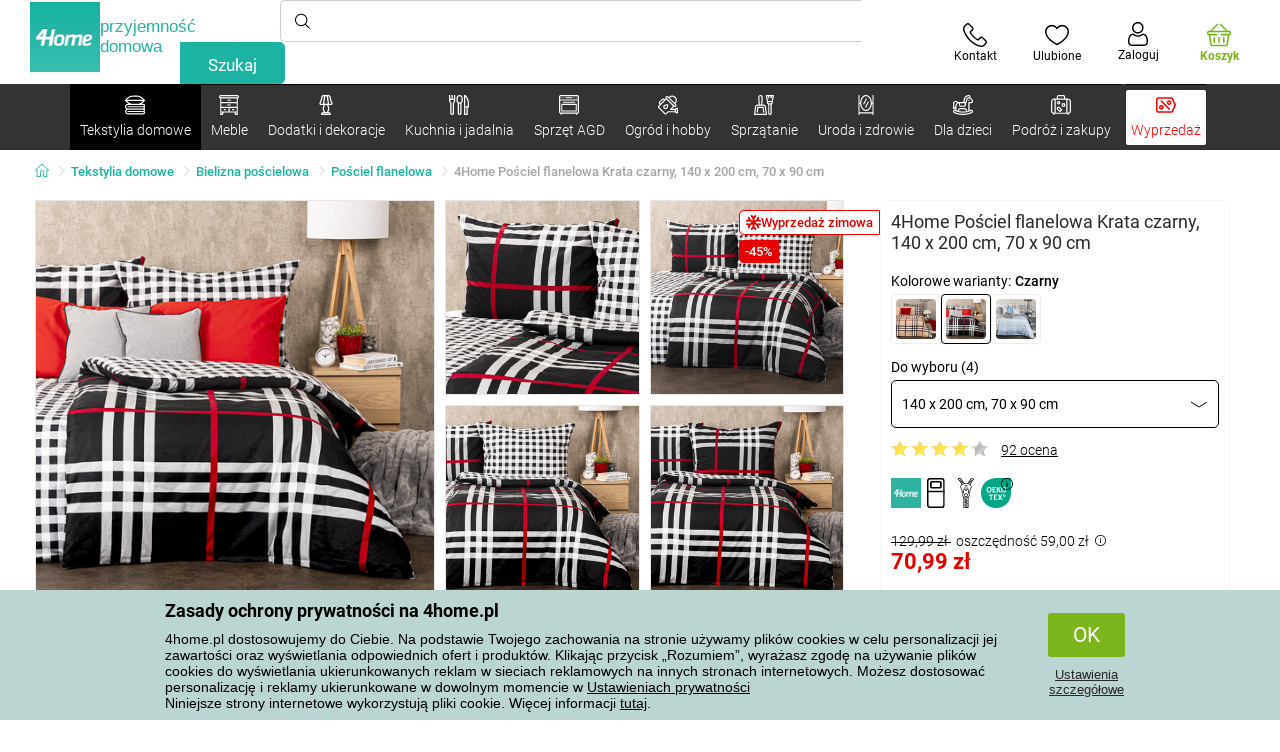

--- FILE ---
content_type: text/html; charset=utf-8
request_url: https://www.4home.pl/component/?type=CategoryPanel&id=68d60f98-163d-358f-f22a-0b6289cd82e1
body_size: 2063
content:

<div class="cat-submenu-holder" style="display: none">
    <ul class="cat-submenu">
            <li>
                <section>
                    <a href="/bielizna-poscielowa/">
                        <img data-src="https://cdn.4home.cz/1352cce0-b526-4b05-a8bc-712ef2782786/40x40/loznipovleceni.jpg"
                             class="late-load"
                             width="50" />
                    </a>
                    <span class="l2-info">
                        <a href="/bielizna-poscielowa/" class="name">
                            Bielizna pościelowa
                        </a>
                        <span class="l3categories">
<a href="/posciel-flanelowa/">Pościel flanelowa</a> <a href="/posciel-bawelniana-deluxe/">Pościel bawełniana DeLUXE</a> <a href="/posciel-pluszowa-i-mikroflanela/">Pościel pluszowa i mikroflanela</a><a class="show-more" href="/bielizna-poscielowa/">Pokaż kolejne</a>                        </span>
                    </span>
                </section>
            </li>
            <li>
                <section>
                    <a href="/koce/">
                        <img data-src="https://cdn.4home.cz/0ed2bd2f-53b2-43e2-a1d9-44e0fd15c9f2/40x40/deky.jpg"
                             class="late-load"
                             width="50" />
                    </a>
                    <span class="l2-info">
                        <a href="/koce/" class="name">
                            Koce
                        </a>
                        <span class="l3categories">
<a href="/koce-z-mikrofibry/">Koce z mikrofibry</a> <a href="/koce-dzieciece/">Koce dziecięce</a> <a href="/koce-polarowe/">Koce polarowe</a><a class="show-more" href="/koce/">Pokaż kolejne</a>                        </span>
                    </span>
                </section>
            </li>
            <li>
                <section>
                    <a href="/przescieradla/">
                        <img data-src="https://cdn.4home.cz/fb2fb49a-a8ac-4e0f-9b65-2b101d2dd911/40x40/prosteradla.jpg"
                             class="late-load"
                             width="50" />
                    </a>
                    <span class="l2-info">
                        <a href="/przescieradla/" class="name">
                            Prześcieradła
                        </a>
                        <span class="l3categories">
<a href="/przescieradla-z-mikrofibry/">Prześcieradła z mikrofibry</a> <a href="/przescieradla-jersey/">Prześcieradła jersey</a> <a href="/przescieradla-frotte/">Prześcieradła frotte</a><a class="show-more" href="/przescieradla/">Pokaż kolejne</a>                        </span>
                    </span>
                </section>
            </li>
            <li>
                <section>
                    <a href="/ochraniacze-na-materac-i-nakladki/">
                        <img data-src="https://cdn.4home.cz/68f6ce12-dc40-4fe9-b583-93c47b4f365a/40x40/chranicematraci.jpg"
                             class="late-load"
                             width="50" />
                    </a>
                    <span class="l2-info">
                        <a href="/ochraniacze-na-materac-i-nakladki/" class="name">
                            Ochraniacze na materac i nakładki
                        </a>
                        <span class="l3categories">
<a href="/ochraniacze-nieprzepuszczalne/">Ochraniacze nieprzepuszczalne</a> <a href="/ochraniacze-na-materac/">Ochraniacze na materac</a> <a href="/nakladki-na-materac/">Nakładki na materac</a>                        </span>
                    </span>
                </section>
            </li>
            <li>
                <section>
                    <a href="/jaski-dekoracyjne/">
                        <img data-src="https://cdn.4home.cz/8540b472-e4b4-4f11-bfcf-8ee6934e0472/40x40/cat2722.jpg"
                             class="late-load"
                             width="50" />
                    </a>
                    <span class="l2-info">
                        <a href="/jaski-dekoracyjne/" class="name">
                            Jaśki dekoracyjne
                        </a>
                        <span class="l3categories">
<a href="/poszewki-na-jaski/">Poszewki na jaśki</a> <a href="/poduszeczki-jaski-z-wypelnieniem/">Poduszeczki, jaśki z wypełnieniem</a> <a href="/poduszki-dzieciece/">Poduszki dziecięce</a>                        </span>
                    </span>
                </section>
            </li>
            <li>
                <section>
                    <a href="/poduszki-i-koldry/">
                        <img data-src="https://cdn.4home.cz/b2f64b27-0961-42f0-9c97-0687782b8183/40x40/polstareaprikryvky.jpg"
                             class="late-load"
                             width="50" />
                    </a>
                    <span class="l2-info">
                        <a href="/poduszki-i-koldry/" class="name">
                            Poduszki i kołdry
                        </a>
                        <span class="l3categories">
<a href="/poduszki/">Poduszki</a> <a href="/poduszki-zdrowotne/">Poduszki zdrowotne</a> <a href="/komplety-kolder-i-poduszek/">Komplety kołder i poduszek</a><a class="show-more" href="/poduszki-i-koldry/">Pokaż kolejne</a>                        </span>
                    </span>
                </section>
            </li>
            <li>
                <section>
                    <a href="/tekstylia-lazienkowe/">
                        <img data-src="https://cdn.4home.cz/aabed037-fd7b-4170-aaab-457d063cb2c8/40x40/koupelnovytextil.jpg"
                             class="late-load"
                             width="50" />
                    </a>
                    <span class="l2-info">
                        <a href="/tekstylia-lazienkowe/" class="name">
                            Tekstylia łazienkowe
                        </a>
                        <span class="l3categories">
<a href="/reczniki-kapielowe/">Ręczniki kąpielowe</a> <a href="/reczniki/">Ręczniki</a> <a href="/dywaniki-lazienkowe/">Dywaniki łazienkowe</a><a class="show-more" href="/tekstylia-lazienkowe/">Pokaż kolejne</a>                        </span>
                    </span>
                </section>
            </li>
            <li>
                <section>
                    <a href="/narzuty/">
                        <img data-src="https://cdn.4home.cz/154dba1f-df83-476d-a106-c717d84b51e1/40x40/prehozy.jpg"
                             class="late-load"
                             width="50" />
                    </a>
                    <span class="l2-info">
                        <a href="/narzuty/" class="name">
                            Narzuty
                        </a>
                        <span class="l3categories">
<a href="/narzuty-na-lozko/">Narzuty na ł&#243;żko</a> <a href="/pokrowce-elastyczne/">Pokrowce elastyczne</a> <a href="/narzuty-na-kanapy-i-fotele/">Narzuty na kanapy i fotele</a><a class="show-more" href="/narzuty/">Pokaż kolejne</a>                        </span>
                    </span>
                </section>
            </li>
            <li>
                <section>
                    <a href="/zaslony-firany-i-rolety/">
                        <img data-src="https://cdn.4home.cz/e6a41ad9-866a-4f02-9b43-c1074fbedd7b/40x40/zavesyzaclonyarolety.jpg"
                             class="late-load"
                             width="50" />
                    </a>
                    <span class="l2-info">
                        <a href="/zaslony-firany-i-rolety/" class="name">
                            Zasłony, firany i rolety
                        </a>
                        <span class="l3categories">
<a href="/zaslony/">Zasłony</a> <a href="/firany/">Firany</a> <a href="/rolety/">Rolety</a><a class="show-more" href="/zaslony-firany-i-rolety/">Pokaż kolejne</a>                        </span>
                    </span>
                </section>
            </li>
            <li>
                <section>
                    <a href="/tekstylia-kuchenne/">
                        <img data-src="https://cdn.4home.cz/07e8620a-82bf-4e0c-95c3-c22403aed9cd/40x40/cat2717.jpg"
                             class="late-load"
                             width="50" />
                    </a>
                    <span class="l2-info">
                        <a href="/tekstylia-kuchenne/" class="name">
                            Tekstylia kuchenne
                        </a>
                        <span class="l3categories">
<a href="/podkladki/">Podkładki</a> <a href="/scierki/">Ścierki</a> <a href="/obrusy/">Obrusy</a><a class="show-more" href="/tekstylia-kuchenne/">Pokaż kolejne</a>                        </span>
                    </span>
                </section>
            </li>
            <li>
                <section>
                    <a href="/wycieraczki/">
                        <img data-src="https://cdn.4home.cz/144f13bc-a241-439a-a521-c41dec259078/40x40/rohozky.jpg"
                             class="late-load"
                             width="50" />
                    </a>
                    <span class="l2-info">
                        <a href="/wycieraczki/" class="name">
                            Wycieraczki
                        </a>
                        <span class="l3categories">
<a href="/wycieraczki-zewnetrzne-wejsciowe/">Wycieraczki, zewnętrzne, wejściowe</a> <a href="/ociekacze-do-butow/">Ociekacze do but&#243;w</a> <a href="/wycieraczki-wewnetrzne/">Wycieraczki wewnętrzne</a>                        </span>
                    </span>
                </section>
            </li>
            <li>
                <section>
                    <a href="/bluzy-z-barankiem/">
                        <img data-src="https://cdn.4home.cz/51bec00f-7a5b-4eab-8542-5696eeba890b/40x40/berankovemikiny.jpg"
                             class="late-load"
                             width="50" />
                    </a>
                    <span class="l2-info">
                        <a href="/bluzy-z-barankiem/" class="name">
                            Bluzy z barankiem
                        </a>
                        <span class="l3categories">
                        </span>
                    </span>
                </section>
            </li>
            <li>
                <section>
                    <a href="/dywany/">
                        <img data-src="https://cdn.4home.cz/1cc284a9-1f17-4c91-a2ae-c30ac0b5581b/40x40/koberce.jpg"
                             class="late-load"
                             width="50" />
                    </a>
                    <span class="l2-info">
                        <a href="/dywany/" class="name">
                            Dywany
                        </a>
                        <span class="l3categories">
<a href="/dywaniki-na-schody/">Dywaniki na schody</a> <a href="/dywany-w/">Dywany</a> <a href="/chodniki/">Chodniki</a><a class="show-more" href="/dywany/">Pokaż kolejne</a>                        </span>
                    </span>
                </section>
            </li>
            <li>
                <section>
                    <a href="/antyroztoczowa-bielizna-poscielowa/">
                        <img data-src="https://cdn.4home.cz/fb4733ab-a7a8-49d5-82c9-fd7258c48e9d/40x40/protiroztocoveluzkoviny.jpg"
                             class="late-load"
                             width="50" />
                    </a>
                    <span class="l2-info">
                        <a href="/antyroztoczowa-bielizna-poscielowa/" class="name">
                            Antyroztoczowa bielizna pościelowa
                        </a>
                        <span class="l3categories">
<a href="/antyroztoczowa-bielizna-poscielowa/?brand=nanospace">nanoSPACE</a><a class="show-more" href="/antyroztoczowa-bielizna-poscielowa/">Pokaż kolejne</a>                        </span>
                    </span>
                </section>
            </li>
            <li>
                <section>
                    <a href="/pasmanteria/">
                        <img data-src="https://cdn.4home.cz/fd00d47a-e33b-478a-8e6f-50b157b07970/40x40/galanterie.jpg"
                             class="late-load"
                             width="50" />
                    </a>
                    <span class="l2-info">
                        <a href="/pasmanteria/" class="name">
                            Pasmanteria
                        </a>
                        <span class="l3categories">
<a href="/akcesoria-do-robotek-recznych/">Akcesoria do rob&#243;tek ręcznych</a> <a href="/maszyny-do-szycia-x/">Maszyny do szycia</a> <a href="/przedze-wloczki/">Przędze, wł&#243;czki</a>                        </span>
                    </span>
                </section>
            </li>
            <li>
                <section>
                    <a href="/grzejacy-baranek-z-mikrofibry/">
                        <img data-src="https://cdn.4home.cz/a1aed63d-c11c-4c07-b5a5-9579e0230cbc/40x40/hrejivyberanekzmikrovlakna.jpg"
                             class="late-load"
                             width="50" />
                    </a>
                    <span class="l2-info">
                        <a href="/grzejacy-baranek-z-mikrofibry/" class="name">
                            Grzejący baranek z mikrofibry
                        </a>
                        <span class="l3categories">
<a href="/grzejacy-baranek-z-mikrofibry/?brand=herding">Herding</a><a class="show-more" href="/grzejacy-baranek-z-mikrofibry/">Pokaż kolejne</a>                        </span>
                    </span>
                </section>
            </li>
            <li>
                <section>
                    <a href="/tekstylia-swiateczne-1/">
                        <img data-src="https://cdn.4home.cz/8e315c5b-32f6-48b4-957d-d440ed6167b6/40x40/vantexodk.jpg"
                             class="late-load"
                             width="50" />
                    </a>
                    <span class="l2-info">
                        <a href="/tekstylia-swiateczne-1/" class="name">
                            Tekstylia świąteczne
                        </a>
                        <span class="l3categories">
<a href="/tekstylia-swiateczne-1/?brand=bellatex">Bellatex</a> <a href="/tekstylia-swiateczne-1/?brand=autronic">Autronic</a> <a href="/tekstylia-swiateczne-1/?brand=orion">Orion</a><a class="show-more" href="/tekstylia-swiateczne-1/">Pokaż kolejne</a>                        </span>
                    </span>
                </section>
            </li>
            </ul>
</div>



--- FILE ---
content_type: text/html; charset=utf-8
request_url: https://www.4home.pl/component/?type=CategoryPanel&id=d77f7675-9a52-de96-7292-b87f637306d5
body_size: 1466
content:

<div class="cat-submenu-holder" style="display: none">
    <ul class="cat-submenu">
            <li>
                <section>
                    <a href="/meble-do-przechowywania/">
                        <img data-src="https://cdn.4home.cz/efb98979-1e4a-42e2-b41e-e973dbbe8117/40x40/cat-1275-uloznynabytek.jpg"
                             class="late-load"
                             width="50" />
                    </a>
                    <span class="l2-info">
                        <a href="/meble-do-przechowywania/" class="name">
                            Meble do przechowywania
                        </a>
                        <span class="l3categories">
<a href="/regaly/">Regały</a> <a href="/szafki,-polki-i-regaly-do-butow/">Szafki, p&#243;łki i regały do but&#243;w</a> <a href="/szafy-i-szafki/">Szafy i szafki</a><a class="show-more" href="/meble-do-przechowywania/">Pokaż kolejne</a>                        </span>
                    </span>
                </section>
            </li>
            <li>
                <section>
                    <a href="/stojaki/">
                        <img data-src="https://cdn.4home.cz/739229c1-46f6-4a69-81c0-460557504a46/40x40/cat1823.jpg"
                             class="late-load"
                             width="50" />
                    </a>
                    <span class="l2-info">
                        <a href="/stojaki/" class="name">
                            Stojaki na ubrania
                        </a>
                        <span class="l3categories">
<a href="/stojaki/?brand=autronic">Autronic</a> <a href="/stojaki/?brand=wenko">Wenko</a> <a href="/stojaki/?brand=hanahhome">Hanah Home</a><a class="show-more" href="/stojaki/">Pokaż kolejne</a>                        </span>
                    </span>
                </section>
            </li>
            <li>
                <section>
                    <a href="/wieszaki-i-haczyki/">
                        <img data-src="https://cdn.4home.cz/f15a1974-c300-49cd-8b00-b05bbbcd4513/40x40/cat1821.jpg"
                             class="late-load"
                             width="50" />
                    </a>
                    <span class="l2-info">
                        <a href="/wieszaki-i-haczyki/" class="name">
                            Wieszaki i haczyki
                        </a>
                        <span class="l3categories">
<a href="/wieszaki-i-haczyki/?brand=hanahhome">Hanah Home</a> <a href="/wieszaki-i-haczyki/?brand=autronic">Autronic</a> <a href="/wieszaki-i-haczyki/?brand=aldotrade">Aldotrade</a><a class="show-more" href="/wieszaki-i-haczyki/">Pokaż kolejne</a>                        </span>
                    </span>
                </section>
            </li>
            <li>
                <section>
                    <a href="/stoly-i-stoliki/">
                        <img data-src="https://cdn.4home.cz/833bb9bd-ebb5-4dfc-8b21-d99b1b3d107b/40x40/ostatninabytek.jpg"
                             class="late-load"
                             width="50" />
                    </a>
                    <span class="l2-info">
                        <a href="/stoly-i-stoliki/" class="name">
                            Stoły i stoliki
                        </a>
                        <span class="l3categories">
<a href="/stoliki-kawowe/">Stoliki kawowe</a> <a href="/stoliki-nocne/">Stoliki nocne</a> <a href="/stoliki-do-przechowywania-i-dekoracyjne/">Stoliki do przechowywania i dekoracyjne</a><a class="show-more" href="/stoly-i-stoliki/">Pokaż kolejne</a>                        </span>
                    </span>
                </section>
            </li>
            <li>
                <section>
                    <a href="/meble-lazienkowe/">
                        <img data-src="https://cdn.4home.cz/11d62271-bf21-4181-892b-a21d87704d42/40x40/cat-1281-koupelnovynabytek.jpg"
                             class="late-load"
                             width="50" />
                    </a>
                    <span class="l2-info">
                        <a href="/meble-lazienkowe/" class="name">
                            Meble łazienkowe
                        </a>
                        <span class="l3categories">
<a href="/meble-lazienkowe/?brand=sapho">Sapho</a> <a href="/meble-lazienkowe/?brand=hanahhome">Hanah Home</a> <a href="/meble-lazienkowe/?brand=wenko">Wenko</a><a class="show-more" href="/meble-lazienkowe/">Pokaż kolejne</a>                        </span>
                    </span>
                </section>
            </li>
            <li>
                <section>
                    <a href="/polki-i-poleczki/">
                        <img data-src="https://cdn.4home.cz/2edda5a2-d5fd-4847-b5af-626e846f4ae2/40x40/cat1825.jpg"
                             class="late-load"
                             width="50" />
                    </a>
                    <span class="l2-info">
                        <a href="/polki-i-poleczki/" class="name">
                            P&#243;łki i p&#243;łeczki
                        </a>
                        <span class="l3categories">
<a href="/polki-i-poleczki/?brand=autronic">Autronic</a> <a href="/polki-i-poleczki/?brand=hanahhome">Hanah Home</a> <a href="/polki-i-poleczki/?brand=kesper">Kesper</a><a class="show-more" href="/polki-i-poleczki/">Pokaż kolejne</a>                        </span>
                    </span>
                </section>
            </li>
            <li>
                <section>
                    <a href="/meble-kuchenne-uzupelniajace/">
                        <img data-src="https://cdn.4home.cz/27371950-3d7d-4a34-84a3-33ddeac76452/40x40/cat-1282-kuchynskynabytek.jpg"
                             class="late-load"
                             width="50" />
                    </a>
                    <span class="l2-info">
                        <a href="/meble-kuchenne-uzupelniajace/" class="name">
                            Meble kuchenne uzupełniające
                        </a>
                        <span class="l3categories">
<a href="/meble-kuchenne-uzupelniajace/?brand=hanahhome">Hanah Home</a> <a href="/meble-kuchenne-uzupelniajace/?brand=autronic">Autronic</a> <a href="/meble-kuchenne-uzupelniajace/?brand=kesper">Kesper</a><a class="show-more" href="/meble-kuchenne-uzupelniajace/">Pokaż kolejne</a>                        </span>
                    </span>
                </section>
            </li>
            <li>
                <section>
                    <a href="/meble-do-siedzenia/">
                        <img data-src="https://cdn.4home.cz/2322ff11-1149-4cf7-b34a-039ee326f5a4/40x40/cat-1269-sedacinabytek.jpg"
                             class="late-load"
                             width="50" />
                    </a>
                    <span class="l2-info">
                        <a href="/meble-do-siedzenia/" class="name">
                            Meble do siedzenia
                        </a>
                        <span class="l3categories">
<a href="/komplety-wypoczynkowe-sofy-kanapy/">Komplety wypoczynkowe, sofy, kanapy</a> <a href="/fotele/">Fotele</a> <a href="/krzesla/">Krzesła</a><a class="show-more" href="/meble-do-siedzenia/">Pokaż kolejne</a>                        </span>
                    </span>
                </section>
            </li>
            <li>
                <section>
                    <a href="/lustra/">
                        <img data-src="https://cdn.4home.cz/ea86c670-5d89-4cc9-a348-56fe168d3fc8/40x40/cat-1280-zrcadla.jpg"
                             class="late-load"
                             width="50" />
                    </a>
                    <span class="l2-info">
                        <a href="/lustra/" class="name">
                            Lustra
                        </a>
                        <span class="l3categories">
<a href="/lustra/?brand=hanahhome">Hanah Home</a> <a href="/lustra/?brand=autronic">Autronic</a><a class="show-more" href="/lustra/">Pokaż kolejne</a>                        </span>
                    </span>
                </section>
            </li>
            <li>
                <section>
                    <a href="/meble-dla-dzieci-xx/">
                        <img data-src="https://cdn.4home.cz/99197122-0ba7-46a0-80de-350863c2c9d5/40x40/detnabodk.jpg"
                             class="late-load"
                             width="50" />
                    </a>
                    <span class="l2-info">
                        <a href="/meble-dla-dzieci-xx/" class="name">
                            Meble dla dzieci
                        </a>
                        <span class="l3categories">
<a href="/krzesla-dzieciece-fotele-i-stolki-x/">Krzesła dziecięce, fotele i stołki</a> <a href="/pudelka-do-przechowywania-dla-dzieci-x/">Pudełka do przechowywania dla dzieci</a> <a href="/stoly-dzieciece-i-stoliki-x/">Stoły dziecięce i stoliki</a><a class="show-more" href="/meble-dla-dzieci-xx/">Pokaż kolejne</a>                        </span>
                    </span>
                </section>
            </li>
            <li>
                <section>
                    <a href="/meble-ogrodowe-x/">
                        <img data-src="https://cdn.4home.cz/3044e187-e47f-45f6-ad51-8b86ea418d58/40x40/cat-637x-zahradn&#237;n&#225;bytekx.jpg"
                             class="late-load"
                             width="50" />
                    </a>
                    <span class="l2-info">
                        <a href="/meble-ogrodowe-x/" class="name">
                            Meble ogrodowe
                        </a>
                        <span class="l3categories">
<a href="/akcesoria-do-mebli-ogrodowych-x/">Akcesoria do mebli ogrodowych</a> <a href="/altany-x/">Altany</a> <a href="/hamaki-x/">Hamaki</a><a class="show-more" href="/meble-ogrodowe-x/">Pokaż kolejne</a>                        </span>
                    </span>
                </section>
            </li>
            <li>
                <section>
                    <a href="/oswietlenie-i-lampy-x/">
                        <img data-src="https://cdn.4home.cz/a05e0b62-3ca2-49b6-be22-62df1967fafe/40x40/cat-283x-sv&#237;tidlaalampyx.jpg"
                             class="late-load"
                             width="50" />
                    </a>
                    <span class="l2-info">
                        <a href="/oswietlenie-i-lampy-x/" class="name">
                            Oświetlenie i lampy
                        </a>
                        <span class="l3categories">
<a href="/inteligentne-oswietlenie-x/">Inteligentne oświetlenie</a> <a href="/lampy-stojace-x/">Lampy stojące</a> <a href="/lampy-stolowe-x/">Lampy stołowe</a><a class="show-more" href="/oswietlenie-i-lampy-x/">Pokaż kolejne</a>                        </span>
                    </span>
                </section>
            </li>
            </ul>
</div>



--- FILE ---
content_type: text/html; charset=utf-8
request_url: https://www.4home.pl/component/?type=CategoryPanel&id=0403ad28-31ba-82a8-d4f3-daefec009e67
body_size: 2280
content:

<div class="cat-submenu-holder" style="display: none">
    <ul class="cat-submenu">
            <li>
                <section>
                    <a href="/bozonarodzeniowe-dekoracje-i-dodatki/">
                        <img data-src="https://cdn.4home.cz/56921283-ea1f-4766-837a-bac3bd51bf73/40x40/vanocnidekorace.jpg"
                             class="late-load"
                             width="50" />
                    </a>
                    <span class="l2-info">
                        <a href="/bozonarodzeniowe-dekoracje-i-dodatki/" class="name">
                            Bożonarodzeniowe dekoracje i dodatki
                        </a>
                        <span class="l3categories">
<a href="/bozonarodzeniowe-dekoracje/">Dekoracje bożonarodzeniowe</a> <a href="/swieczniki-bozonarodzeniowe/">Świece i świeczniki bożonarodzeniowe</a> <a href="/oswietlenie-zewnetrzne-i-dekoracje/">Oświetlenie zewnętrzne i dekoracje</a><a class="show-more" href="/bozonarodzeniowe-dekoracje-i-dodatki/">Pokaż kolejne</a>                        </span>
                    </span>
                </section>
            </li>
            <li>
                <section>
                    <a href="/oswietlenie/">
                        <img data-src="https://cdn.4home.cz/a05e0b62-3ca2-49b6-be22-62df1967fafe/40x40/svitidla.jpg"
                             class="late-load"
                             width="50" />
                    </a>
                    <span class="l2-info">
                        <a href="/oswietlenie/" class="name">
                            Oświetlenie i lampy
                        </a>
                        <span class="l3categories">
<a href="/oswietlenie-na-sciane/">Oświetlenie na ścianę</a> <a href="/lampy-wiszace/">Lampy wiszące</a> <a href="/lampy-stolowe/">Lampy stołowe</a><a class="show-more" href="/oswietlenie/">Pokaż kolejne</a>                        </span>
                    </span>
                </section>
            </li>
            <li>
                <section>
                    <a href="/sztuczne-kwiaty-i-drzewa/">
                        <img data-src="https://cdn.4home.cz/42bf5646-0d88-4347-b4bb-44a46231b362/40x40/umelekvetinyastromy.jpg"
                             class="late-load"
                             width="50" />
                    </a>
                    <span class="l2-info">
                        <a href="/sztuczne-kwiaty-i-drzewa/" class="name">
                            Sztuczne kwiaty i drzewa
                        </a>
                        <span class="l3categories">
<a href="/sztuczne-kwiaty/">Sztuczne kwiaty</a> <a href="/wience-wianki-sezonowe/">Wieńce, wianki sezonowe</a> <a href="/sztuczne-drzewa/">Sztuczne drzewa</a>                        </span>
                    </span>
                </section>
            </li>
            <li>
                <section>
                    <a href="/drobne-dekoracje-domowe/">
                        <img data-src="https://cdn.4home.cz/0d3607b8-6935-41c9-af20-e9b37624cbaa/40x40/drobnebytovedekorace.jpg"
                             class="late-load"
                             width="50" />
                    </a>
                    <span class="l2-info">
                        <a href="/drobne-dekoracje-domowe/" class="name">
                            Drobne dekoracje domowe
                        </a>
                        <span class="l3categories">
<a href="/dekoracje-na-polke/">Dekoracje na p&#243;łkę</a> <a href="/dekoracje-do-zawieszenia/">Dekoracje do zawieszenia</a> <a href="/pozostale-dekoracje-i-dodatki/">Pozostałe dekoracje i dodatki</a><a class="show-more" href="/drobne-dekoracje-domowe/">Pokaż kolejne</a>                        </span>
                    </span>
                </section>
            </li>
            <li>
                <section>
                    <a href="/dekoracje-na-wielkanoc/">
                        <img data-src="https://cdn.4home.cz/6e8bae72-621f-406c-90bd-b4cdc91db370/40x40/velikonocnidekorace.jpg"
                             class="late-load"
                             width="50" />
                    </a>
                    <span class="l2-info">
                        <a href="/dekoracje-na-wielkanoc/" class="name">
                            Dekoracje na Wielkanoc
                        </a>
                        <span class="l3categories">
<a href="/dekoracje-na-wielkanoc/?brand=autronic">Autronic</a> <a href="/dekoracje-na-wielkanoc/?brand=toro">Toro</a> <a href="/dekoracje-na-wielkanoc/?brand=altom">Altom</a><a class="show-more" href="/dekoracje-na-wielkanoc/">Pokaż kolejne</a>                        </span>
                    </span>
                </section>
            </li>
            <li>
                <section>
                    <a href="/akcesoria-do-lazienek/">
                        <img data-src="https://cdn.4home.cz/c93d3bee-e361-49ea-9aea-37b24bdb8bea/40x40/doplnkydokoupelny.jpg"
                             class="late-load"
                             width="50" />
                    </a>
                    <span class="l2-info">
                        <a href="/akcesoria-do-lazienek/" class="name">
                            Akcesoria do łazienek
                        </a>
                        <span class="l3categories">
<a href="/drobne-akcesoria-do-lazienek/">Drobne akcesoria do łazienek</a> <a href="/akcesoria-do-wc/">Akcesoria do WC</a> <a href="/dozowniki-mydla/">Dozowniki mydła</a><a class="show-more" href="/akcesoria-do-lazienek/">Pokaż kolejne</a>                        </span>
                    </span>
                </section>
            </li>
            <li>
                <section>
                    <a href="/zegary-i-budziki/">
                        <img data-src="https://cdn.4home.cz/cd13b8f5-4563-48d4-bf8c-f12ea520ac43/40x40/hodiny.jpg"
                             class="late-load"
                             width="50" />
                    </a>
                    <span class="l2-info">
                        <a href="/zegary-i-budziki/" class="name">
                            Zegary i budziki
                        </a>
                        <span class="l3categories">
<a href="/zegary-scienne/">Zegary ścienne</a> <a href="/budziki/">Budziki</a> <a href="/zegary-stolowe/">Zegary stołowe</a><a class="show-more" href="/zegary-i-budziki/">Pokaż kolejne</a>                        </span>
                    </span>
                </section>
            </li>
            <li>
                <section>
                    <a href="/swiece-swieczniki-i-lampy-zapachowe/">
                        <img data-src="https://cdn.4home.cz/610f1e37-5a13-49f8-9ef4-bf3c5a3b1b98/40x40/svickysvicnyaaromalampy.jpg"
                             class="late-load"
                             width="50" />
                    </a>
                    <span class="l2-info">
                        <a href="/swiece-swieczniki-i-lampy-zapachowe/" class="name">
                            Świece, świeczniki i lampy zapachowe
                        </a>
                        <span class="l3categories">
<a href="/swiece-dekoracyjne/">Świece dekoracyjne</a> <a href="/swieczniki/">Świeczniki</a> <a href="/lampy-zapachowe-i-olejki-zapachowe/">Lampy zapachowe i olejki zapachowe</a><a class="show-more" href="/swiece-swieczniki-i-lampy-zapachowe/">Pokaż kolejne</a>                        </span>
                    </span>
                </section>
            </li>
            <li>
                <section>
                    <a href="/dekoracyjne-pudelka-do-przechowywania/">
                        <img data-src="https://cdn.4home.cz/ba8bb310-a0db-4c49-808b-c5d3846d5b11/40x40/dekoracniboxy.jpg"
                             class="late-load"
                             width="50" />
                    </a>
                    <span class="l2-info">
                        <a href="/dekoracyjne-pudelka-do-przechowywania/" class="name">
                            Dekoracyjne pudełka do przechowywania
                        </a>
                        <span class="l3categories">
<a href="/dekoracyjne-pudelka-do-przechowywania/?brand=g21">G21</a> <a href="/dekoracyjne-pudelka-do-przechowywania/?brand=compactor">Compactor</a> <a href="/dekoracyjne-pudelka-do-przechowywania/?brand=koziol">Koziol</a><a class="show-more" href="/dekoracyjne-pudelka-do-przechowywania/">Pokaż kolejne</a>                        </span>
                    </span>
                </section>
            </li>
            <li>
                <section>
                    <a href="/kominki-bio-i-kominki/">
                        <img data-src="https://cdn.4home.cz/2858f8ab-0390-460e-bf5d-747d1e16c0d1/40x40/biokrbyakrby.jpg"
                             class="late-load"
                             width="50" />
                    </a>
                    <span class="l2-info">
                        <a href="/kominki-bio-i-kominki/" class="name">
                            Kominki Bio i kominki
                        </a>
                        <span class="l3categories">
<a href="/akcesoria-do-kominkow/">Akcesoria do komink&#243;w</a> <a href="/kominki-bio/">Kominki Bio</a>                        </span>
                    </span>
                </section>
            </li>
            <li>
                <section>
                    <a href="/dyfuzory-zapachowe/">
                        <img data-src="https://cdn.4home.cz/37fa4ffb-91b8-496a-877c-3773f9d0df7a/40x40/difuzery.jpg"
                             class="late-load"
                             width="50" />
                    </a>
                    <span class="l2-info">
                        <a href="/dyfuzory-zapachowe/" class="name">
                            Dyfuzory zapachowe
                        </a>
                        <span class="l3categories">
<a href="/dyfuzory-zapachowe/?brand=yankeecandle">Yankee Candle</a> <a href="/dyfuzory-zapachowe/?brand=sixtol">Sixtol</a> <a href="/dyfuzory-zapachowe/?brand=tescoma">Tescoma</a><a class="show-more" href="/dyfuzory-zapachowe/">Pokaż kolejne</a>                        </span>
                    </span>
                </section>
            </li>
            <li>
                <section>
                    <a href="/jesienne-i-nagrobne-dekoracje/">
                        <img data-src="https://cdn.4home.cz/95ddb3be-1483-46ab-bace-86a6d05abe43/40x40/podzimniapietnidekorace.jpg"
                             class="late-load"
                             width="50" />
                    </a>
                    <span class="l2-info">
                        <a href="/jesienne-i-nagrobne-dekoracje/" class="name">
                            Jesienne i nagrobne dekoracje
                        </a>
                        <span class="l3categories">
<a href="/jesienne-dekoracje/">Jesienne dekoracje</a> <a href="/dekoracje-nagrobne/">Dekoracje nagrobne</a>                        </span>
                    </span>
                </section>
            </li>
            <li>
                <section>
                    <a href="/wazony/">
                        <img data-src="https://cdn.4home.cz/f3d7c65f-afcd-4202-b291-a04dc8e23863/40x40/vazy.jpg"
                             class="late-load"
                             width="50" />
                    </a>
                    <span class="l2-info">
                        <a href="/wazony/" class="name">
                            Wazony
                        </a>
                        <span class="l3categories">
<a href="/wazony-ceramiczne/">Wazony ceramiczne</a> <a href="/wazony-szklane/">Wazony szklane</a>                        </span>
                    </span>
                </section>
            </li>
            <li>
                <section>
                    <a href="/fototapety-i-naklejki-dekoracyjne/">
                        <img data-src="https://cdn.4home.cz/f8d9ad32-c72a-4aeb-a3ec-f042a96906ac/40x40/fototapetyasamolepicidekorace.jpg"
                             class="late-load"
                             width="50" />
                    </a>
                    <span class="l2-info">
                        <a href="/fototapety-i-naklejki-dekoracyjne/" class="name">
                            Fototapety i naklejki dekoracyjne
                        </a>
                        <span class="l3categories">
<a href="/dekoracje-samoprzylepne/">Dekoracje samoprzylepne</a> <a href="/fototapety-dzieciece/">Fototapety dziecięce</a> <a href="/fototapety-powl/">Fototapety</a><a class="show-more" href="/fototapety-i-naklejki-dekoracyjne/">Pokaż kolejne</a>                        </span>
                    </span>
                </section>
            </li>
            <li>
                <section>
                    <a href="/ramki-fotograficzne/">
                        <img data-src="https://cdn.4home.cz/23e2b04d-0e91-467c-b90b-594d10dce701/40x40/fotoramecky.jpg"
                             class="late-load"
                             width="50" />
                    </a>
                    <span class="l2-info">
                        <a href="/ramki-fotograficzne/" class="name">
                            Ramki fotograficzne
                        </a>
                        <span class="l3categories">
<a href="/ramki-fotograficzne/?brand=hanahhome">Hanah Home</a> <a href="/ramki-fotograficzne/?brand=indecor">Indecor</a><a class="show-more" href="/ramki-fotograficzne/">Pokaż kolejne</a>                        </span>
                    </span>
                </section>
            </li>
            <li>
                <section>
                    <a href="/donice-ogrodowe-i-skrzynki-pow/">
                        <img data-src="https://cdn.4home.cz/2e8a2a5d-2160-42fc-a51d-1a5b13b1ef57/40x40/kvetinaceatruhlikyodkaz.jpg"
                             class="late-load"
                             width="50" />
                    </a>
                    <span class="l2-info">
                        <a href="/donice-ogrodowe-i-skrzynki-pow/" class="name">
                            Donice i skrzynki do kwiat&#243;w
                        </a>
                        <span class="l3categories">
<a href="/donice-ogrodowe-pow/">Donice</a> <a href="/opryskiwacze-i-konewki-1/">Opryskiwacze i konewki</a> <a href="/oslonki-na-doniczki-1/">Osłonki na doniczki</a><a class="show-more" href="/donice-ogrodowe-i-skrzynki-pow/">Pokaż kolejne</a>                        </span>
                    </span>
                </section>
            </li>
            <li>
                <section>
                    <a href="/imprezy-i-gadzety/">
                        <img data-src="https://cdn.4home.cz/073a648d-5049-4a10-951a-f841db7d01bc/40x40/hryhrackyazabava.jpg"
                             class="late-load"
                             width="50" />
                    </a>
                    <span class="l2-info">
                        <a href="/imprezy-i-gadzety/" class="name">
                            Imprezy i gadżety
                        </a>
                        <span class="l3categories">
<a href="/imprezy-i-gadzety/?brand=autronic">Autronic</a> <a href="/imprezy-i-gadzety/?brand=koziol">Koziol</a> <a href="/imprezy-i-gadzety/?brand=orion">Orion</a><a class="show-more" href="/imprezy-i-gadzety/">Pokaż kolejne</a>                        </span>
                    </span>
                </section>
            </li>
            <li>
                <section>
                    <a href="/obrazy/">
                        <img data-src="https://cdn.4home.cz/2d20f378-531c-44f7-963f-abd6f79fb01a/40x40/obrazy.jpg"
                             class="late-load"
                             width="50" />
                    </a>
                    <span class="l2-info">
                        <a href="/obrazy/" class="name">
                            Obrazy
                        </a>
                        <span class="l3categories">
<a href="/obrazy/?brand=bohemiagifts">Bohemia Gifts</a> <a href="/obrazy/?brand=indecor">Indecor</a><a class="show-more" href="/obrazy/">Pokaż kolejne</a>                        </span>
                    </span>
                </section>
            </li>
            <li>
                <section>
                    <a href="/stacje-pogodowe-i-termometry/">
                        <img data-src="https://cdn.4home.cz/72d05f8d-fe02-40ac-b4b3-9e3913810325/40x40/meteostaniceateplomery.jpg"
                             class="late-load"
                             width="50" />
                    </a>
                    <span class="l2-info">
                        <a href="/stacje-pogodowe-i-termometry/" class="name">
                            Stacje pogodowe i termometry
                        </a>
                        <span class="l3categories">
<a href="/stacje-pogodowe/">Stacje pogodowe</a> <a href="/termometry/">Termometry</a>                        </span>
                    </span>
                </section>
            </li>
            </ul>
</div>



--- FILE ---
content_type: text/html; charset=utf-8
request_url: https://www.4home.pl/component/?type=CategoryPanel&id=f40f1722-7e8b-1ae4-a3d1-72e43342099d
body_size: 2509
content:

<div class="cat-submenu-holder" style="display: none">
    <ul class="cat-submenu">
            <li>
                <section>
                    <a href="/kubki-filizanki-i-czajniki/">
                        <img data-src="https://cdn.4home.cz/c437f548-120a-4ce9-9020-b45b9344461c/40x40/hrnkysalky.jpg"
                             class="late-load"
                             width="50" />
                    </a>
                    <span class="l2-info">
                        <a href="/kubki-filizanki-i-czajniki/" class="name">
                            Kubki, filiżanki i czajniki
                        </a>
                        <span class="l3categories">
<a href="/kubki-i-podstawki/">Kubki i podstawki</a> <a href="/zestawy-do-herbaty-i-czajniki/">Zestawy do herbaty i czajniki</a>                        </span>
                    </span>
                </section>
            </li>
            <li>
                <section>
                    <a href="/przechowywanie-zywnosci/">
                        <img data-src="https://cdn.4home.cz/b2988a7e-ae9d-484f-b9c6-5568c581197f/40x40/skladovanipotravin.jpg"
                             class="late-load"
                             width="50" />
                    </a>
                    <span class="l2-info">
                        <a href="/przechowywanie-zywnosci/" class="name">
                            Przechowywanie żywności
                        </a>
                        <span class="l3categories">
<a href="/pojemniki-i-pudelka/">Pojemniki i pudełka</a> <a href="/misy-termiczne/">Misy termiczne</a> <a href="/chlebaki/">Chlebaki</a><a class="show-more" href="/przechowywanie-zywnosci/">Pokaż kolejne</a>                        </span>
                    </span>
                </section>
            </li>
            <li>
                <section>
                    <a href="/szklanki-i-dzbanki/">
                        <img data-src="https://cdn.4home.cz/27df7a37-2a16-4963-ac28-de15c1571d75/40x40/sklenice.jpg"
                             class="late-load"
                             width="50" />
                    </a>
                    <span class="l2-info">
                        <a href="/szklanki-i-dzbanki/" class="name">
                            Szklanki i dzbanki
                        </a>
                        <span class="l3categories">
<a href="/dzbany-i-karafki/">Dzbany i karafki</a> <a href="/szklanki-klasyczne/">Szklanki klasyczne</a> <a href="/kieliszki-do-piwa-i-kufle/">Kieliszki do piwa i kufle</a><a class="show-more" href="/szklanki-i-dzbanki/">Pokaż kolejne</a>                        </span>
                    </span>
                </section>
            </li>
            <li>
                <section>
                    <a href="/akcesoria-do-kuchni/">
                        <img data-src="https://cdn.4home.cz/19207390-73bd-401c-b6ad-083005a473c5/40x40/pomuckydokuchyne.jpg"
                             class="late-load"
                             width="50" />
                    </a>
                    <span class="l2-info">
                        <a href="/akcesoria-do-kuchni/" class="name">
                            Akcesoria do kuchni
                        </a>
                        <span class="l3categories">
<a href="/ociekacze-i-organizery/">Ociekacze i organizery</a> <a href="/pozostale-akcesoria-do-pomocy-w-kuchni/">Pozostałe akcesoria do pomocy w kuchni</a> <a href="/cedzaki/">Cedzaki</a><a class="show-more" href="/akcesoria-do-kuchni/">Pokaż kolejne</a>                        </span>
                    </span>
                </section>
            </li>
            <li>
                <section>
                    <a href="/talerze-i-zastawy-stolowe/">
                        <img data-src="https://cdn.4home.cz/8b626e23-5c53-4e08-8b01-9fad4f3191d1/40x40/talireajidelnisady.jpg"
                             class="late-load"
                             width="50" />
                    </a>
                    <span class="l2-info">
                        <a href="/talerze-i-zastawy-stolowe/" class="name">
                            Talerze i zastawy stołowe
                        </a>
                        <span class="l3categories">
<a href="/talerze/">Talerze</a> <a href="/serwisy-obiadowe/">Serwisy obiadowe</a> <a href="/zestawy-obiadowe-dla-dzieci-powx/">Zestawy obiadowe dla dzieci</a>                        </span>
                    </span>
                </section>
            </li>
            <li>
                <section>
                    <a href="/pieczenie/">
                        <img data-src="https://cdn.4home.cz/9a70389d-d465-408c-be57-4cb0699c092c/40x40/peceni.jpg"
                             class="late-load"
                             width="50" />
                    </a>
                    <span class="l2-info">
                        <a href="/pieczenie/" class="name">
                            Pieczenie
                        </a>
                        <span class="l3categories">
<a href="/formy-do-pieczenia-i-blachy/">Formy do pieczenia i blachy</a> <a href="/misy-kuchenne/">Misy kuchenne</a> <a href="/akcesoria-do-pieczenia/">Akcesoria do pieczenia</a><a class="show-more" href="/pieczenie/">Pokaż kolejne</a>                        </span>
                    </span>
                </section>
            </li>
            <li>
                <section>
                    <a href="/herbaty-i-kawa/">
                        <img data-src="https://cdn.4home.cz/02c4b709-5164-48e2-b6ad-523b37242d17/40x40/cajeakava.jpg"
                             class="late-load"
                             width="50" />
                    </a>
                    <span class="l2-info">
                        <a href="/herbaty-i-kawa/" class="name">
                            Herbaty i kawa
                        </a>
                        <span class="l3categories">
<a href="/french-press-kawiarki-i-dzezwy/">French press, kawiarki i dżezwy</a> <a href="/akcesoria-do-przygotowania-herbaty-i-kawy/">Akcesoria do przygotowania herbaty i kawy</a> <a href="/czajniki-do-herbaty/">Czajniki do herbaty</a><a class="show-more" href="/herbaty-i-kawa/">Pokaż kolejne</a>                        </span>
                    </span>
                </section>
            </li>
            <li>
                <section>
                    <a href="/misy-i-miski/">
                        <img data-src="https://cdn.4home.cz/748c13ad-a40e-4d1f-ac65-e446e7bcb1f6/40x40/misyamisky.jpg"
                             class="late-load"
                             width="50" />
                    </a>
                    <span class="l2-info">
                        <a href="/misy-i-miski/" class="name">
                            Misy i miski
                        </a>
                        <span class="l3categories">
<a href="/misy-i-miski/?brand=hermia">Hermia</a> <a href="/misy-i-miski/?brand=maser">M&#228;ser</a> <a href="/misy-i-miski/?brand=toro">Toro</a><a class="show-more" href="/misy-i-miski/">Pokaż kolejne</a>                        </span>
                    </span>
                </section>
            </li>
            <li>
                <section>
                    <a href="/garnki/">
                        <img data-src="https://cdn.4home.cz/cec85d11-c805-4380-9ec6-d07393daa50a/40x40/hrnceapekace.jpg"
                             class="late-load"
                             width="50" />
                    </a>
                    <span class="l2-info">
                        <a href="/garnki/" class="name">
                            Garnki
                        </a>
                        <span class="l3categories">
<a href="/garnki-emaliowane/">Garnki emaliowane</a> <a href="/garnki-z-powloka-nieprzywierajaca/">Garnki z powłoką nieprzywierającą</a> <a href="/garnki-ze-stali-nierdzewnej/">Garnki ze stali nierdzewnej</a><a class="show-more" href="/garnki/">Pokaż kolejne</a>                        </span>
                    </span>
                </section>
            </li>
            <li>
                <section>
                    <a href="/termosy-i-butelki-do-picia/">
                        <img data-src="https://cdn.4home.cz/e957d59f-c764-43a8-8ad5-aca62843fcac/40x40/termosky a lahve na pit&#237;.jpg"
                             class="late-load"
                             width="50" />
                    </a>
                    <span class="l2-info">
                        <a href="/termosy-i-butelki-do-picia/" class="name">
                            Termosy i butelki do picia
                        </a>
                        <span class="l3categories">
<a href="/termosy-i-butelki-do-picia/?brand=lamart">Lamart</a> <a href="/termosy-i-butelki-do-picia/?brand=simax">Simax</a> <a href="/termosy-i-butelki-do-picia/?brand=orion">Orion</a><a class="show-more" href="/termosy-i-butelki-do-picia/">Pokaż kolejne</a>                        </span>
                    </span>
                </section>
            </li>
            <li>
                <section>
                    <a href="/podawanie/">
                        <img data-src="https://cdn.4home.cz/d7cb1819-f482-4e19-a0ec-309f42e0a65f/40x40/servirovani.jpg"
                             class="late-load"
                             width="50" />
                    </a>
                    <span class="l2-info">
                        <a href="/podawanie/" class="name">
                            Podawanie
                        </a>
                        <span class="l3categories">
<a href="/tace/">Tace</a> <a href="/maselniczki/">Maselniczki</a> <a href="/cukierniczki/">Cukierniczki</a><a class="show-more" href="/podawanie/">Pokaż kolejne</a>                        </span>
                    </span>
                </section>
            </li>
            <li>
                <section>
                    <a href="/sztucce/">
                        <img data-src="https://cdn.4home.cz/33319fc3-f682-4010-8aea-cf2eea14de98/40x40/pribory.jpg"
                             class="late-load"
                             width="50" />
                    </a>
                    <span class="l2-info">
                        <a href="/sztucce/" class="name">
                            Sztućce
                        </a>
                        <span class="l3categories">
<a href="/lyzeczki/">Łyżeczki</a> <a href="/komplety-sztuccow/">Komplety sztućc&#243;w</a> <a href="/sztucce-dzieciece-powx/">Sztućce dziecięce</a>                        </span>
                    </span>
                </section>
            </li>
            <li>
                <section>
                    <a href="/mlynki-solniczki-i-pieprzniczki/">
                        <img data-src="https://cdn.4home.cz/124b369f-af37-4bb2-924d-7629da0cbdb4/40x40/mlynkyslankyapeprenky.jpg"
                             class="late-load"
                             width="50" />
                    </a>
                    <span class="l2-info">
                        <a href="/mlynki-solniczki-i-pieprzniczki/" class="name">
                            Młynki, solniczki i pieprzniczki
                        </a>
                        <span class="l3categories">
<a href="/solniczki-i-pieprzniczki/">Solniczki i pieprzniczki</a> <a href="/mlynki-elektryczne/">Młynki elektryczne</a> <a href="/mlynki-mechaniczne/">Młynki mechaniczne</a>                        </span>
                    </span>
                </section>
            </li>
            <li>
                <section>
                    <a href="/noze-kuchenne/">
                        <img data-src="https://cdn.4home.cz/fc3282f7-1425-40d4-aa2e-ed216e268dae/40x40/kuchynskenoze.jpg"
                             class="late-load"
                             width="50" />
                    </a>
                    <span class="l2-info">
                        <a href="/noze-kuchenne/" class="name">
                            Noże kuchenne
                        </a>
                        <span class="l3categories">
<a href="/noze-ze-stali-nierdzewnej/">Noże ze stali nierdzewnej</a> <a href="/noze-ceramiczne/">Noże ceramiczne</a> <a href="/akcesoria-do-nozy-kuchennych/">Akcesoria do noży kuchennych</a><a class="show-more" href="/noze-kuchenne/">Pokaż kolejne</a>                        </span>
                    </span>
                </section>
            </li>
            <li>
                <section>
                    <a href="/patelnie/">
                        <img data-src="https://cdn.4home.cz/20ed35b9-c6ed-4f47-bce1-cc8bebdadd7a/40x40/panve.jpg"
                             class="late-load"
                             width="50" />
                    </a>
                    <span class="l2-info">
                        <a href="/patelnie/" class="name">
                            Patelnie
                        </a>
                        <span class="l3categories">
<a href="/patelnie-z-powloka-nieprzywierajaca/">Patelnie z powłoką nieprzywierającą</a> <a href="/patelnie-nierdzewne/">Patelnie nierdzewne</a> <a href="/patelnie-do-nalesnikow-i-racuchow/">Patelnie do naleśnik&#243;w i racuch&#243;w</a><a class="show-more" href="/patelnie/">Pokaż kolejne</a>                        </span>
                    </span>
                </section>
            </li>
            <li>
                <section>
                    <a href="/deski-do-krojenia/">
                        <img data-src="https://cdn.4home.cz/042bf44f-8765-41b1-99cf-e9a235724fc2/40x40/prkenka.jpg"
                             class="late-load"
                             width="50" />
                    </a>
                    <span class="l2-info">
                        <a href="/deski-do-krojenia/" class="name">
                            Deski do krojenia
                        </a>
                        <span class="l3categories">
<a href="/deski-do-krojenia/?brand=florina">Florina</a> <a href="/deski-do-krojenia/?brand=lamart">Lamart</a> <a href="/deski-do-krojenia/?brand=kesper">Kesper</a><a class="show-more" href="/deski-do-krojenia/">Pokaż kolejne</a>                        </span>
                    </span>
                </section>
            </li>
            <li>
                <section>
                    <a href="/brytfanny-i-naczynia-do-pieczenia/">
                        <img data-src="https://cdn.4home.cz/f9f7108d-fc42-48a6-8ed3-33e0bb56e63b/40x40/pekaceazapekacimisy.jpg"
                             class="late-load"
                             width="50" />
                    </a>
                    <span class="l2-info">
                        <a href="/brytfanny-i-naczynia-do-pieczenia/" class="name">
                            Brytfanny i naczynia do pieczenia
                        </a>
                        <span class="l3categories">
<a href="/brytfanny/">Brytfanny</a> <a href="/misy-do-zapiekania/">Misy do zapiekania</a>                        </span>
                    </span>
                </section>
            </li>
            <li>
                <section>
                    <a href="/naczynia-dla-dzieci/">
                        <img data-src="https://cdn.4home.cz/c398bec4-dc13-4cee-a39b-1463b1146ed9/40x40/detskenadobi.jpg"
                             class="late-load"
                             width="50" />
                    </a>
                    <span class="l2-info">
                        <a href="/naczynia-dla-dzieci/" class="name">
                            Naczynia dla dzieci
                        </a>
                        <span class="l3categories">
<a href="/zestawy-obiadowe-dla-dzieci/">Zestawy obiadowe dla dzieci</a> <a href="/pudelka-sniadaniowe-i-butelki-do-picia/">Pudełka śniadaniowe i butelki do picia</a> <a href="/sztucce-dzieciece/">Sztućce dziecięce</a><a class="show-more" href="/naczynia-dla-dzieci/">Pokaż kolejne</a>                        </span>
                    </span>
                </section>
            </li>
            <li>
                <section>
                    <a href="/fondue/">
                        <img data-src="https://cdn.4home.cz/3c36ecab-884f-4b30-aa9b-1e2b119b1aa1/40x40/fondue.jpg"
                             class="late-load"
                             width="50" />
                    </a>
                    <span class="l2-info">
                        <a href="/fondue/" class="name">
                            Fondue
                        </a>
                        <span class="l3categories">
<a href="/fondue/?brand=maser">M&#228;ser</a> <a href="/fondue/?brand=kela">KELA</a> <a href="/fondue/?brand=domo">Domo</a><a class="show-more" href="/fondue/">Pokaż kolejne</a>                        </span>
                    </span>
                </section>
            </li>
            <li>
                <section>
                    <a href="/przygotowywanie-domowej-zywnosci/">
                        <img data-src="https://cdn.4home.cz/546d0642-8f4d-402c-8bdb-db9749e36098/40x40/domacivyroba.jpg"
                             class="late-load"
                             width="50" />
                    </a>
                    <span class="l2-info">
                        <a href="/przygotowywanie-domowej-zywnosci/" class="name">
                            Przygotowywanie domowej żywności
                        </a>
                        <span class="l3categories">
<a href="/przygotowywanie-domowej-zywnosci/?brand=tescoma">Tescoma</a> <a href="/przygotowywanie-domowej-zywnosci/?brand=orion">Orion</a> <a href="/przygotowywanie-domowej-zywnosci/?brand=toro">Toro</a><a class="show-more" href="/przygotowywanie-domowej-zywnosci/">Pokaż kolejne</a>                        </span>
                    </span>
                </section>
            </li>
                    <li class="moreCategories">
                <a href="/kuchnia-i-jadalnia/">
                    Pokazać wszystkie kategorie 
                </a>
            </li>
    </ul>
</div>



--- FILE ---
content_type: text/html; charset=utf-8
request_url: https://www.4home.pl/component/?type=CategoryPanel&id=19019b46-dd03-06fe-438c-07ac1ef2bedf
body_size: 2243
content:

<div class="cat-submenu-holder" style="display: none">
    <ul class="cat-submenu">
            <li>
                <section>
                    <a href="/kaloryfery-grzejniki-i-konwektory/">
                        <img data-src="https://cdn.4home.cz/558bfd3b-ae99-459c-9dad-ace7ae50caad/40x40/teplovzdusneventilatory.jpg"
                             class="late-load"
                             width="50" />
                    </a>
                    <span class="l2-info">
                        <a href="/kaloryfery-grzejniki-i-konwektory/" class="name">
                            Kaloryfery, grzejniki i konwektory
                        </a>
                        <span class="l3categories">
<a href="/kaloryfery-grzejniki-i-konwektory/?brand=orava">Orava</a> <a href="/kaloryfery-grzejniki-i-konwektory/?brand=guzzanti">Guzzanti</a> <a href="/kaloryfery-grzejniki-i-konwektory/?brand=sencor">Sencor</a><a class="show-more" href="/kaloryfery-grzejniki-i-konwektory/">Pokaż kolejne</a>                        </span>
                    </span>
                </section>
            </li>
            <li>
                <section>
                    <a href="/sprzet-audio-video/">
                        <img data-src="https://cdn.4home.cz/93bcca47-613d-4096-9edb-8492bdfa35d0/40x40/elektronikaaprislusenstvi.jpg"
                             class="late-load"
                             width="50" />
                    </a>
                    <span class="l2-info">
                        <a href="/sprzet-audio-video/" class="name">
                            Sprzęt Audio-Video
                        </a>
                        <span class="l3categories">
<a href="/baterie/">Baterie</a> <a href="/glosniki-i-soundbary/">Głośniki i soundbary</a> <a href="/akcesoria-audio-video/">Akcesoria Audio-Video</a><a class="show-more" href="/sprzet-audio-video/">Pokaż kolejne</a>                        </span>
                    </span>
                </section>
            </li>
            <li>
                <section>
                    <a href="/roboty-kuchenne/">
                        <img data-src="https://cdn.4home.cz/a88b605e-8db8-417b-a461-dd198290bcad/40x40/kuchynskeroboty.jpg"
                             class="late-load"
                             width="50" />
                    </a>
                    <span class="l2-info">
                        <a href="/roboty-kuchenne/" class="name">
                            Roboty kuchenne
                        </a>
                        <span class="l3categories">
<a href="/roboty-kuchenne/?brand=lauben">Lauben</a> <a href="/roboty-kuchenne/?brand=akai">AKAI</a> <a href="/roboty-kuchenne/?brand=severin">Severin</a><a class="show-more" href="/roboty-kuchenne/">Pokaż kolejne</a>                        </span>
                    </span>
                </section>
            </li>
            <li>
                <section>
                    <a href="/czajniki-bezprzewodowe/">
                        <img data-src="https://cdn.4home.cz/5296c3a5-1168-4c69-bfa1-00d05a909244/40x40/rychlovarnekonvice.jpg"
                             class="late-load"
                             width="50" />
                    </a>
                    <span class="l2-info">
                        <a href="/czajniki-bezprzewodowe/" class="name">
                            Czajniki bezprzewodowe
                        </a>
                        <span class="l3categories">
<a href="/czajniki-bezprzewodowe/?brand=sencor">Sencor</a> <a href="/czajniki-bezprzewodowe/?brand=philco">Philco</a> <a href="/czajniki-bezprzewodowe/?brand=activer">Activer</a><a class="show-more" href="/czajniki-bezprzewodowe/">Pokaż kolejne</a>                        </span>
                    </span>
                </section>
            </li>
            <li>
                <section>
                    <a href="/garnki-do-pasteryzacji/">
                        <img data-src="https://cdn.4home.cz/af1498e5-2728-420f-976b-b56d4715d6a3/40x40/zavarovacihrnce.jpg"
                             class="late-load"
                             width="50" />
                    </a>
                    <span class="l2-info">
                        <a href="/garnki-do-pasteryzacji/" class="name">
                            Garnki do pasteryzacji
                        </a>
                        <span class="l3categories">
<a href="/garnki-do-pasteryzacji/?brand=sencor">Sencor</a> <a href="/garnki-do-pasteryzacji/?brand=domo">Domo</a><a class="show-more" href="/garnki-do-pasteryzacji/">Pokaż kolejne</a>                        </span>
                    </span>
                </section>
            </li>
            <li>
                <section>
                    <a href="/pomocniki-do-kuchni/">
                        <img data-src="https://cdn.4home.cz/4ac5f2e4-4525-4983-838b-8bb5a97484c4/40x40/vychytavkydokuchyne.jpg"
                             class="late-load"
                             width="50" />
                    </a>
                    <span class="l2-info">
                        <a href="/pomocniki-do-kuchni/" class="name">
                            Pomocniki do kuchni
                        </a>
                        <span class="l3categories">
<a href="/pomocniki-do-kuchni/?brand=cattara">Cattara</a> <a href="/pomocniki-do-kuchni/?brand=maxxo">Maxxo</a> <a href="/pomocniki-do-kuchni/?brand=orava">Orava</a><a class="show-more" href="/pomocniki-do-kuchni/">Pokaż kolejne</a>                        </span>
                    </span>
                </section>
            </li>
            <li>
                <section>
                    <a href="/ekspresy-do-kawy-i-espresso/">
                        <img data-src="https://cdn.4home.cz/60abbe38-bd40-439a-bfed-ad1e89ad07f7/40x40/kavovaryaespressa.jpg"
                             class="late-load"
                             width="50" />
                    </a>
                    <span class="l2-info">
                        <a href="/ekspresy-do-kawy-i-espresso/" class="name">
                            Ekspresy do kawy i espresso
                        </a>
                        <span class="l3categories">
<a href="/ekspresy-do-kawy/">Ekspresy do kawy</a> <a href="/akcesoria-do-ekspresow-do-kawy/">Akcesoria do ekspres&#243;w do kawy</a> <a href="/ekspresy-do-kawy-espresso/">Ekspresy do kawy espresso</a><a class="show-more" href="/ekspresy-do-kawy-i-espresso/">Pokaż kolejne</a>                        </span>
                    </span>
                </section>
            </li>
            <li>
                <section>
                    <a href="/gofrownice/">
                        <img data-src="https://cdn.4home.cz/ad60fb4f-5440-450f-85a3-aa9b004fd07b/40x40/cat3921.jpg"
                             class="late-load"
                             width="50" />
                    </a>
                    <span class="l2-info">
                        <a href="/gofrownice/" class="name">
                            Gofrownice
                        </a>
                        <span class="l3categories">
<a href="/gofrownice/?brand=beper">Beper</a> <a href="/gofrownice/?brand=sencor">Sencor</a> <a href="/gofrownice/?brand=maxxo">Maxxo</a><a class="show-more" href="/gofrownice/">Pokaż kolejne</a>                        </span>
                    </span>
                </section>
            </li>
            <li>
                <section>
                    <a href="/krajalnice/">
                        <img data-src="https://cdn.4home.cz/2966d64e-1fb7-49cb-911a-f60765201592/40x40/krajece.jpg"
                             class="late-load"
                             width="50" />
                    </a>
                    <span class="l2-info">
                        <a href="/krajalnice/" class="name">
                            Krajalnice
                        </a>
                        <span class="l3categories">
<a href="/krajalnice/?brand=sencor">Sencor</a> <a href="/krajalnice/?brand=graef">Graef</a> <a href="/krajalnice/?brand=domo">Domo</a><a class="show-more" href="/krajalnice/">Pokaż kolejne</a>                        </span>
                    </span>
                </section>
            </li>
            <li>
                <section>
                    <a href="/piekarniki-i-plyty-kuchenne/">
                        <img data-src="https://cdn.4home.cz/0a439746-c94f-4619-b1ba-95ca40432816/40x40/troubyavarice.jpg"
                             class="late-load"
                             width="50" />
                    </a>
                    <span class="l2-info">
                        <a href="/piekarniki-i-plyty-kuchenne/" class="name">
                            Piekarniki i płyty kuchenne
                        </a>
                        <span class="l3categories">
<a href="/kuchenki-elektryczne/">Kuchenki elektryczne</a> <a href="/kuchenki-mikrofalowe/">Kuchenki mikrofalowe</a> <a href="/piekarniki-elektryczne/">Piekarniki elektryczne</a>                        </span>
                    </span>
                </section>
            </li>
            <li>
                <section>
                    <a href="/tostery/">
                        <img data-src="https://cdn.4home.cz/d822f599-bfd8-417a-a625-5ee251bc7903/40x40/topinkovacevaflovacesendvicovace.jpg"
                             class="late-load"
                             width="50" />
                    </a>
                    <span class="l2-info">
                        <a href="/tostery/" class="name">
                            Tostery
                        </a>
                        <span class="l3categories">
<a href="/tostery/?brand=severin">Severin</a> <a href="/tostery/?brand=sencor">Sencor</a> <a href="/tostery/?brand=orava">Orava</a><a class="show-more" href="/tostery/">Pokaż kolejne</a>                        </span>
                    </span>
                </section>
            </li>
            <li>
                <section>
                    <a href="/blendery-i-miksery/">
                        <img data-src="https://cdn.4home.cz/a7169595-1469-4c14-a3d5-9fb3153999a0/40x40/mixeryaslehace.jpg"
                             class="late-load"
                             width="50" />
                    </a>
                    <span class="l2-info">
                        <a href="/blendery-i-miksery/" class="name">
                            Blendery i miksery
                        </a>
                        <span class="l3categories">
<a href="/blendery-rozdrabniacze/">Blendery rozdrabniacze</a> <a href="/blendery-reczne/">Blendery ręczne</a> <a href="/miksery/">Miksery</a><a class="show-more" href="/blendery-i-miksery/">Pokaż kolejne</a>                        </span>
                    </span>
                </section>
            </li>
            <li>
                <section>
                    <a href="/garnki-do-gotowania-ryzu/">
                        <img data-src="https://cdn.4home.cz/3f42825c-4e67-47d4-aecc-36ad932e46ee/40x40/ryzovary.jpg"
                             class="late-load"
                             width="50" />
                    </a>
                    <span class="l2-info">
                        <a href="/garnki-do-gotowania-ryzu/" class="name">
                            Garnki do gotowania ryżu
                        </a>
                        <span class="l3categories">
<a href="/garnki-do-gotowania-ryzu/?brand=lauben">Lauben</a> <a href="/garnki-do-gotowania-ryzu/?brand=sencor">Sencor</a> <a href="/garnki-do-gotowania-ryzu/?brand=activer">Activer</a><a class="show-more" href="/garnki-do-gotowania-ryzu/">Pokaż kolejne</a>                        </span>
                    </span>
                </section>
            </li>
            <li>
                <section>
                    <a href="/garnki-wielofunkcyjne/">
                        <img data-src="https://cdn.4home.cz/6304a5cc-3475-47e7-830e-ad664fcb9657/40x40/multifunkcnihrnce.jpg"
                             class="late-load"
                             width="50" />
                    </a>
                    <span class="l2-info">
                        <a href="/garnki-wielofunkcyjne/" class="name">
                            Garnki wielofunkcyjne
                        </a>
                        <span class="l3categories">
<a href="/garnki-wielofunkcyjne/?brand=lauben">Lauben</a> <a href="/garnki-wielofunkcyjne/?brand=remoska">Remoska</a> <a href="/garnki-wielofunkcyjne/?brand=catler">Catler</a><a class="show-more" href="/garnki-wielofunkcyjne/">Pokaż kolejne</a>                        </span>
                    </span>
                </section>
            </li>
            <li>
                <section>
                    <a href="/opiekacze/">
                        <img data-src="https://cdn.4home.cz/e787f798-a43e-41e0-9198-3e9c8b1191e8/40x40/cat3920.jpg"
                             class="late-load"
                             width="50" />
                    </a>
                    <span class="l2-info">
                        <a href="/opiekacze/" class="name">
                            Opiekacze
                        </a>
                        <span class="l3categories">
<a href="/opiekacze/?brand=orava">Orava</a> <a href="/opiekacze/?brand=sencor">Sencor</a> <a href="/opiekacze/?brand=akai">AKAI</a><a class="show-more" href="/opiekacze/">Pokaż kolejne</a>                        </span>
                    </span>
                </section>
            </li>
            <li>
                <section>
                    <a href="/frytkownice/">
                        <img data-src="https://cdn.4home.cz/5a8148ec-bca7-47e0-b7ea-8ac103c61285/40x40/fritezy.jpg"
                             class="late-load"
                             width="50" />
                    </a>
                    <span class="l2-info">
                        <a href="/frytkownice/" class="name">
                            Frytkownice
                        </a>
                        <span class="l3categories">
<a href="/frytkownice/?brand=orion">Orion</a> <a href="/frytkownice/?brand=domo">Domo</a> <a href="/frytkownice/?brand=guzzanti">Guzzanti</a><a class="show-more" href="/frytkownice/">Pokaż kolejne</a>                        </span>
                    </span>
                </section>
            </li>
            <li>
                <section>
                    <a href="/grille-elektryczne/">
                        <img data-src="https://cdn.4home.cz/dd6f5835-d354-47d5-a377-465229e2868e/40x40/elektrickegrily.jpg"
                             class="late-load"
                             width="50" />
                    </a>
                    <span class="l2-info">
                        <a href="/grille-elektryczne/" class="name">
                            Grille elektryczne
                        </a>
                        <span class="l3categories">
<a href="/grille-elektryczne/?brand=clatronic">Clatronic</a> <a href="/grille-elektryczne/?brand=guzzanti">Guzzanti</a> <a href="/grille-elektryczne/?brand=orava">Orava</a><a class="show-more" href="/grille-elektryczne/">Pokaż kolejne</a>                        </span>
                    </span>
                </section>
            </li>
            <li>
                <section>
                    <a href="/maly-sprzet-elektroniczny/">
                        <img data-src="https://cdn.4home.cz/e1008fc3-c444-4336-9f46-cd8e1cefc3e5/40x40/vzduchotechnika.jpg"
                             class="late-load"
                             width="50" />
                    </a>
                    <span class="l2-info">
                        <a href="/maly-sprzet-elektroniczny/" class="name">
                            Mały sprzęt elektroniczny
                        </a>
                        <span class="l3categories">
<a href="/budziki-cyfrowe-xx/">Budziki cyfrowe</a> <a href="/pielegnacja-ciala-xx/">Pięlęgnacja ciała</a> <a href="/stacje-pogodowe-i-termometry-xx/">Stacje pogodowe i termometry</a><a class="show-more" href="/maly-sprzet-elektroniczny/">Pokaż kolejne</a>                        </span>
                    </span>
                </section>
            </li>
            <li>
                <section>
                    <a href="/maszyny-do-szycia/">
                        <img data-src="https://cdn.4home.cz/c527699d-0af7-4406-bb23-e515ac846b97/40x40/sicistroje.jpg"
                             class="late-load"
                             width="50" />
                    </a>
                    <span class="l2-info">
                        <a href="/maszyny-do-szycia/" class="name">
                            Maszyny do szycia
                        </a>
                        <span class="l3categories">
<a href="/maszyny-do-szycia/?brand=guzzanti">Guzzanti</a> <a href="/maszyny-do-szycia/?brand=veritas">Veritas</a><a class="show-more" href="/maszyny-do-szycia/">Pokaż kolejne</a>                        </span>
                    </span>
                </section>
            </li>
            <li>
                <section>
                    <a href="/odkurzacze-xx/">
                        <img data-src="https://cdn.4home.cz/43bad931-4da2-4f7a-8d02-0b3c8aa672c1/40x40/vysavaceodkaz.jpg"
                             class="late-load"
                             width="50" />
                    </a>
                    <span class="l2-info">
                        <a href="/odkurzacze-xx/" class="name">
                            Odkurzacze
                        </a>
                        <span class="l3categories">
<a href="/odkurzacze-akumulatorowe-pow/">Odkurzacze akumulatorowe </a> <a href="/odkurzacze-podlogowe-pow/">Odkurzacze podłogowe </a> <a href="/odkurzacze-roboty-pow/">Odkurzacze roboty </a>                        </span>
                    </span>
                </section>
            </li>
                    <li class="moreCategories">
                <a href="/sprzet-gospodarstwa-domowego/">
                    Pokazać wszystkie kategorie 
                </a>
            </li>
    </ul>
</div>



--- FILE ---
content_type: text/html; charset=utf-8
request_url: https://www.4home.pl/component/?type=CategoryPanel&id=8156f31c-233e-b441-c245-efdea1fc71d8
body_size: 2354
content:

<div class="cat-submenu-holder" style="display: none">
    <ul class="cat-submenu">
            <li>
                <section>
                    <a href="/donice-i-skrzynki-do-kwiatow/">
                        <img data-src="https://cdn.4home.cz/2e8a2a5d-2160-42fc-a51d-1a5b13b1ef57/40x40/kvetinaceatruhliky.jpg"
                             class="late-load"
                             width="50" />
                    </a>
                    <span class="l2-info">
                        <a href="/donice-i-skrzynki-do-kwiatow/" class="name">
                            Donice i skrzynki do kwiat&#243;w
                        </a>
                        <span class="l3categories">
<a href="/oslonki-na-doniczki/">Osłonki na doniczki</a> <a href="/donice-ogrodowe/">Donice</a> <a href="/uchwyty-i-stojaki-na-donice/">Uchwyty i stojaki na donice</a><a class="show-more" href="/donice-i-skrzynki-do-kwiatow/">Pokaż kolejne</a>                        </span>
                    </span>
                </section>
            </li>
            <li>
                <section>
                    <a href="/drabiny-i-stopnie/">
                        <img data-src="https://cdn.4home.cz/6e63119f-7b22-417a-8a9a-7303c68c0ac8/40x40/zebriky.jpg"
                             class="late-load"
                             width="50" />
                    </a>
                    <span class="l2-info">
                        <a href="/drabiny-i-stopnie/" class="name">
                            Drabiny i stopnie
                        </a>
                        <span class="l3categories">
<a href="/drabiny-i-stopnie/?brand=fieldmann">Fieldmann</a> <a href="/drabiny-i-stopnie/?brand=rolser">Rolser</a> <a href="/drabiny-i-stopnie/?brand=lamart">Lamart</a><a class="show-more" href="/drabiny-i-stopnie/">Pokaż kolejne</a>                        </span>
                    </span>
                </section>
            </li>
            <li>
                <section>
                    <a href="/dekoracje-ogrodowe/">
                        <img data-src="https://cdn.4home.cz/65a3fd8b-cbab-4797-8783-c73e7144c53b/40x40/zahradnidekorace.jpg"
                             class="late-load"
                             width="50" />
                    </a>
                    <span class="l2-info">
                        <a href="/dekoracje-ogrodowe/" class="name">
                            Dekoracje ogrodowe
                        </a>
                        <span class="l3categories">
<a href="/figurki-ogrodowe/">Figurki ogrodowe</a> <a href="/budki-dla-ptakow-i-karmniki/">Budki dla ptak&#243;w i karmniki</a> <a href="/dekoracje-drewniane/">Dekoracje drewniane</a><a class="show-more" href="/dekoracje-ogrodowe/">Pokaż kolejne</a>                        </span>
                    </span>
                </section>
            </li>
            <li>
                <section>
                    <a href="/warsztat-i-narzedzia/">
                        <img data-src="https://cdn.4home.cz/d88bdb2c-29aa-4df9-96a8-298cf254b420/40x40/dilna.jpg"
                             class="late-load"
                             width="50" />
                    </a>
                    <span class="l2-info">
                        <a href="/warsztat-i-narzedzia/" class="name">
                            Warsztat i narzędzia
                        </a>
                        <span class="l3categories">
<a href="/narzedzia-reczne/">Narzędzia ręczne</a> <a href="/narzedzia-elektryczne/">Narzędzia elektryczne</a> <a href="/przedluzacze-i-baterie/">Przedłużacze i baterie</a>                        </span>
                    </span>
                </section>
            </li>
            <li>
                <section>
                    <a href="/zabezpieczenie-majatku/">
                        <img data-src="https://cdn.4home.cz/b002320b-eb45-430f-b533-1b548a4c1bca/40x40/ochranamajetku.jpg"
                             class="late-load"
                             width="50" />
                    </a>
                    <span class="l2-info">
                        <a href="/zabezpieczenie-majatku/" class="name">
                            Zabezpieczenie majątku
                        </a>
                        <span class="l3categories">
<a href="/czujniki/">Czujniki</a> <a href="/kasy-pancerne-i-sejfy/">Kasy pancerne i sejfy</a> <a href="/dzwonki/">Dzwonki</a><a class="show-more" href="/zabezpieczenie-majatku/">Pokaż kolejne</a>                        </span>
                    </span>
                </section>
            </li>
            <li>
                <section>
                    <a href="/artykuly-zoologiczne/">
                        <img data-src="https://cdn.4home.cz/d93ce8e5-49b4-4c8a-a852-d46c8e59c894/40x40/chovatelskepotreby.jpg"
                             class="late-load"
                             width="50" />
                    </a>
                    <span class="l2-info">
                        <a href="/artykuly-zoologiczne/" class="name">
                            Artykuły zoologiczne
                        </a>
                        <span class="l3categories">
<a href="/dla-psow/">Dla ps&#243;w</a> <a href="/akcesoria-do-opieki-nad-zwierzetami/">Akcesoria do opieki nad zwierzętami</a> <a href="/dla-kotow/">Dla kot&#243;w</a>                        </span>
                    </span>
                </section>
            </li>
            <li>
                <section>
                    <a href="/akcesoria-do-gospodarstwa-domowego/">
                        <img data-src="https://cdn.4home.cz/1b6fac74-6786-4388-a078-e2d541e75fcb/40x40/pomuckydodomacnosti.jpg"
                             class="late-load"
                             width="50" />
                    </a>
                    <span class="l2-info">
                        <a href="/akcesoria-do-gospodarstwa-domowego/" class="name">
                            Akcesoria do gospodarstwa domowego
                        </a>
                        <span class="l3categories">
<a href="/akcesoria-do-gospodarstwa-domowego/?brand=keter">Keter</a> <a href="/akcesoria-do-gospodarstwa-domowego/?brand=fieldmann">Fieldmann</a> <a href="/akcesoria-do-gospodarstwa-domowego/?brand=petsafe">PetSafe</a><a class="show-more" href="/akcesoria-do-gospodarstwa-domowego/">Pokaż kolejne</a>                        </span>
                    </span>
                </section>
            </li>
            <li>
                <section>
                    <a href="/plotki-ogrodzenia-palisady-i-krawezniki/">
                        <img data-src="https://cdn.4home.cz/ce0510f2-e528-47ef-a0f4-302f4abcf6f6/40x40/plutky.jpg"
                             class="late-load"
                             width="50" />
                    </a>
                    <span class="l2-info">
                        <a href="/plotki-ogrodzenia-palisady-i-krawezniki/" class="name">
                            Płotki, ogrodzenia, palisady i krawężniki
                        </a>
                        <span class="l3categories">
<a href="/plotki-ogrodzenia-palisady-i-krawezniki/?brand=aldotrade">Aldotrade</a><a class="show-more" href="/plotki-ogrodzenia-palisady-i-krawezniki/">Pokaż kolejne</a>                        </span>
                    </span>
                </section>
            </li>
            <li>
                <section>
                    <a href="/auto-moto/">
                        <img data-src="https://cdn.4home.cz/40702910-5733-4c39-a90b-ff1f2a55965e/40x40/automoto.jpg"
                             class="late-load"
                             width="50" />
                    </a>
                    <span class="l2-info">
                        <a href="/auto-moto/" class="name">
                            Auto-moto
                        </a>
                        <span class="l3categories">
<a href="/pozostale-auto-moto-akcesoria/">Pozostałe auto-moto akcesoria</a> <a href="/lodowki-samochodowe/">Lod&#243;wki samochodowe</a> <a href="/odswiezacze-powietrza-do-auta/">Odświeżacze powietrza do auta</a>                        </span>
                    </span>
                </section>
            </li>
            <li>
                <section>
                    <a href="/grill-i-grillowanie/">
                        <img data-src="https://cdn.4home.cz/f87c4107-a44b-4bbb-8179-f5e9655ada46/40x40/grilyagrilovani.jpg"
                             class="late-load"
                             width="50" />
                    </a>
                    <span class="l2-info">
                        <a href="/grill-i-grillowanie/" class="name">
                            Grill i grillowanie
                        </a>
                        <span class="l3categories">
<a href="/akcesoria-do-grilli/">Akcesoria do grilli</a> <a href="/grille-na-wegiel-drzewny/">Grille na węgiel drzewny</a> <a href="/paleniska-przenosne/">Paleniska przenośne</a><a class="show-more" href="/grill-i-grillowanie/">Pokaż kolejne</a>                        </span>
                    </span>
                </section>
            </li>
            <li>
                <section>
                    <a href="/meble-ogrodowe/">
                        <img data-src="https://cdn.4home.cz/3044e187-e47f-45f6-ad51-8b86ea418d58/40x40/zahradninabytek.jpg"
                             class="late-load"
                             width="50" />
                    </a>
                    <span class="l2-info">
                        <a href="/meble-ogrodowe/" class="name">
                            Meble ogrodowe
                        </a>
                        <span class="l3categories">
<a href="/krzesla-ogrodowe-i-lezaki/">Krzesła ogrodowe i leżaki</a> <a href="/zestawy-mebli-ogrodowych/">Zestawy mebli ogrodowych</a> <a href="/akcesoria-do-mebli-ogrodowych/">Akcesoria do mebli ogrodowych</a><a class="show-more" href="/meble-ogrodowe/">Pokaż kolejne</a>                        </span>
                    </span>
                </section>
            </li>
            <li>
                <section>
                    <a href="/skrzynki-pocztowe/">
                        <img data-src="https://cdn.4home.cz/86825f87-0e2f-474e-b70e-9a8a795a8d7b/40x40/postovnischranky.jpg"
                             class="late-load"
                             width="50" />
                    </a>
                    <span class="l2-info">
                        <a href="/skrzynki-pocztowe/" class="name">
                            Skrzynki pocztowe
                        </a>
                        <span class="l3categories">
                        </span>
                    </span>
                </section>
            </li>
            <li>
                <section>
                    <a href="/oswietlenie-zewnetrzne/">
                        <img data-src="https://cdn.4home.cz/ca0ef1da-a19d-4b59-a449-c2106736dade/40x40/venkovniosvetleni.jpg"
                             class="late-load"
                             width="50" />
                    </a>
                    <span class="l2-info">
                        <a href="/oswietlenie-zewnetrzne/" class="name">
                            Oświetlenie zewnętrzne
                        </a>
                        <span class="l3categories">
<a href="/elektryczne-oswietlenie-zewnetrzne/">Elektryczne oświetlenie zewnętrzne</a> <a href="/solarne-oswietlenie-zewnetrzne/">Solarne oświetlenie zewnętrzne</a>                        </span>
                    </span>
                </section>
            </li>
            <li>
                <section>
                    <a href="/narzedzia-ogrodowe-i-akcesoria/">
                        <img data-src="https://cdn.4home.cz/aa8940d2-ca6e-4cbb-8b1e-16fbffa8d1b0/40x40/zahradninaradi.jpg"
                             class="late-load"
                             width="50" />
                    </a>
                    <span class="l2-info">
                        <a href="/narzedzia-ogrodowe-i-akcesoria/" class="name">
                            Narzędzia ogrodowe i akcesoria
                        </a>
                        <span class="l3categories">
<a href="/artykuly-ogrodowe/">Artykuły ogrodowe</a> <a href="/nawadnianie/">Nawadnianie</a> <a href="/grabie/">Grabie</a><a class="show-more" href="/narzedzia-ogrodowe-i-akcesoria/">Pokaż kolejne</a>                        </span>
                    </span>
                </section>
            </li>
            <li>
                <section>
                    <a href="/pulapki-i-odstraszacze-szkodnikow/">
                        <img data-src="https://cdn.4home.cz/75e0b8d7-0f3c-4b8f-a1f5-7d82e5dbf7d9/40x40/lapaceaodpuzovaceskudcu.jpg"
                             class="late-load"
                             width="50" />
                    </a>
                    <span class="l2-info">
                        <a href="/pulapki-i-odstraszacze-szkodnikow/" class="name">
                            Pułapki i odstraszacze szkodnik&#243;w
                        </a>
                        <span class="l3categories">
<a href="/swiece-odstraszajace/">Świece odstraszające</a> <a href="/pulapki-i-odstraszacze-owadow/">Pułapki i odstraszacze owad&#243;w</a> <a href="/odstraszacze-ptakow/">Odstraszacze ptak&#243;w</a><a class="show-more" href="/pulapki-i-odstraszacze-szkodnikow/">Pokaż kolejne</a>                        </span>
                    </span>
                </section>
            </li>
            <li>
                <section>
                    <a href="/zabawa-w-ogrodzie/">
                        <img data-src="https://cdn.4home.cz/47efd7ce-c102-4c81-9c22-e207f64214f7/40x40/zabavanazahrade.jpg"
                             class="late-load"
                             width="50" />
                    </a>
                    <span class="l2-info">
                        <a href="/zabawa-w-ogrodzie/" class="name">
                            Zabawa w ogrodzie
                        </a>
                        <span class="l3categories">
<a href="/zabawki-do-wody/">Materace do pływania, zabawki do wody</a> <a href="/baseny/">Baseny</a> <a href="/domki-i-namioty-dla-dzieci-x/">Domki i namioty dla dzieci</a><a class="show-more" href="/zabawa-w-ogrodzie/">Pokaż kolejne</a>                        </span>
                    </span>
                </section>
            </li>
            <li>
                <section>
                    <a href="/maszyny-ogrodowe/">
                        <img data-src="https://cdn.4home.cz/fc274c72-e6cb-4ed3-90d4-0d51ee764843/40x40/zahradnitechnika.jpg"
                             class="late-load"
                             width="50" />
                    </a>
                    <span class="l2-info">
                        <a href="/maszyny-ogrodowe/" class="name">
                            Maszyny ogrodowe
                        </a>
                        <span class="l3categories">
<a href="/pily-lancuchowe/">Piły łańcuchowe</a> <a href="/glebogryzaki-i-kultywatory/">Glebogryzaki i kultywatory</a> <a href="/kompostowniki/">Kompostowniki</a><a class="show-more" href="/maszyny-ogrodowe/">Pokaż kolejne</a>                        </span>
                    </span>
                </section>
            </li>
            <li>
                <section>
                    <a href="/szklarnie-ogrodowe-tunele-foliowe-cieplarnie/">
                        <img data-src="https://cdn.4home.cz/6345b05f-130a-4a23-b8f4-2f0dc2528dac/40x40/parnikyafoliovniky.jpg"
                             class="late-load"
                             width="50" />
                    </a>
                    <span class="l2-info">
                        <a href="/szklarnie-ogrodowe-tunele-foliowe-cieplarnie/" class="name">
                            Szklarnie ogrodowe, tunele foliowe, cieplarnie
                        </a>
                        <span class="l3categories">
<a href="/szklarnie-ogrodowe-tunele-foliowe-cieplarnie/?brand=happygreen">Happy Green</a><a class="show-more" href="/szklarnie-ogrodowe-tunele-foliowe-cieplarnie/">Pokaż kolejne</a>                        </span>
                    </span>
                </section>
            </li>
            </ul>
</div>



--- FILE ---
content_type: text/html; charset=utf-8
request_url: https://www.4home.pl/component/?type=CategoryPanel&id=e5b3a7b0-dc4d-ee5d-6e31-e7d9bf34f471
body_size: 1560
content:

<div class="cat-submenu-holder" style="display: none">
    <ul class="cat-submenu">
            <li>
                <section>
                    <a href="/akcesoria-zdrowotne/">
                        <img data-src="https://cdn.4home.cz/204ff3c7-f47a-46cd-b10c-2784508a10cb/40x40/zdravotnipomucky.jpg"
                             class="late-load"
                             width="50" />
                    </a>
                    <span class="l2-info">
                        <a href="/akcesoria-zdrowotne/" class="name">
                            Akcesoria zdrowotne
                        </a>
                        <span class="l3categories">
<a href="/akcesoria-do-akupresury/">Akcesoria do akupresury</a> <a href="/urzadzenia-wspomagajace/">Urządzenia wspomagające</a> <a href="/getry-i-skarpety-zdrowotne/">Getry i skarpety zdrowotne</a><a class="show-more" href="/akcesoria-zdrowotne/">Pokaż kolejne</a>                        </span>
                    </span>
                </section>
            </li>
            <li>
                <section>
                    <a href="/artykuly-kosmetyczne-w/">
                        <img data-src="https://cdn.4home.cz/de428dd3-5755-459c-972c-26afe627fb2a/40x40/kosmetika9671.jpg"
                             class="late-load"
                             width="50" />
                    </a>
                    <span class="l2-info">
                        <a href="/artykuly-kosmetyczne-w/" class="name">
                            Artykuły kosmetyczne
                        </a>
                        <span class="l3categories">
<a href="/kosmetyki-do-ciala/">Kosmetyki do ciała</a> <a href="/pomoce-w-kosmetyce/">Pomoce w kosmetyce</a> <a href="/kosmetyki-do-twarzy/">Kosmetyki do twarzy</a><a class="show-more" href="/artykuly-kosmetyczne-w/">Pokaż kolejne</a>                        </span>
                    </span>
                </section>
            </li>
            <li>
                <section>
                    <a href="/manicure-i-pedicure/">
                        <img data-src="https://cdn.4home.cz/02f37083-12eb-4435-ba06-d002ee899052/40x40/manikuraapedikura.jpg"
                             class="late-load"
                             width="50" />
                    </a>
                    <span class="l2-info">
                        <a href="/manicure-i-pedicure/" class="name">
                            Manicure i pedicure
                        </a>
                        <span class="l3categories">
<a href="/manicure-i-pedicure/?brand=kellerman">Kellerman</a> <a href="/manicure-i-pedicure/?brand=kai">Kai</a> <a href="/manicure-i-pedicure/?brand=touchbeauty">TOUCHBeauty</a><a class="show-more" href="/manicure-i-pedicure/">Pokaż kolejne</a>                        </span>
                    </span>
                </section>
            </li>
            <li>
                <section>
                    <a href="/obuwie-zdrowotne/">
                        <img data-src="https://cdn.4home.cz/666b102b-e74e-40ce-88a2-50e7a1d66bf8/40x40/zdravotniobuv.jpg"
                             class="late-load"
                             width="50" />
                    </a>
                    <span class="l2-info">
                        <a href="/obuwie-zdrowotne/" class="name">
                            Obuwie zdrowotne
                        </a>
                        <span class="l3categories">
<a href="/obuwie-unisex/">Obuwie unisex</a> <a href="/obuwie-damskie/">Obuwie damskie</a> <a href="/obuwie-meskie/">Obuwie męskie</a>                        </span>
                    </span>
                </section>
            </li>
            <li>
                <section>
                    <a href="/masaz-i-relaks/">
                        <img data-src="https://cdn.4home.cz/d26a51c5-d445-4589-9ae1-996032ab7536/40x40/masazearelaxace.jpg"
                             class="late-load"
                             width="50" />
                    </a>
                    <span class="l2-info">
                        <a href="/masaz-i-relaks/" class="name">
                            Masaż i relaks
                        </a>
                        <span class="l3categories">
<a href="/urzadzenia-do-masazu/">Urządzenia do masażu</a> <a href="/kocyki-elektryczne/">Kocyki elektryczne</a> <a href="/olejki-do-masazu-i-zele/">Olejki do masażu i żele</a><a class="show-more" href="/masaz-i-relaks/">Pokaż kolejne</a>                        </span>
                    </span>
                </section>
            </li>
            <li>
                <section>
                    <a href="/odchudzanie-sie-i-fitness/">
                        <img data-src="https://cdn.4home.cz/20ecf63f-42e7-42f2-92b1-e35f7ff100e8/40x40/hubnutiafitness.jpg"
                             class="late-load"
                             width="50" />
                    </a>
                    <span class="l2-info">
                        <a href="/odchudzanie-sie-i-fitness/" class="name">
                            Odchudzanie się i fitness
                        </a>
                        <span class="l3categories">
<a href="/odchudzanie-sie-i-fitness/?brand=vitility">Vitility</a> <a href="/odchudzanie-sie-i-fitness/?brand=towee">Towee</a> <a href="/odchudzanie-sie-i-fitness/?brand=sencor">Sencor</a><a class="show-more" href="/odchudzanie-sie-i-fitness/">Pokaż kolejne</a>                        </span>
                    </span>
                </section>
            </li>
            <li>
                <section>
                    <a href="/pielegnacja-ciala/">
                        <img data-src="https://cdn.4home.cz/c97d0d6a-9462-4509-ab9b-6f96abadbfbc/40x40/malespotrebice.jpg"
                             class="late-load"
                             width="50" />
                    </a>
                    <span class="l2-info">
                        <a href="/pielegnacja-ciala/" class="name">
                            Pięlęgnacja ciała
                        </a>
                        <span class="l3categories">
<a href="/golenie-i-trymery-dla-mezczyzn/">Golenie i trymery dla mężczyzn</a> <a href="/lokowki-i-stylizery/">Lok&#243;wki i stylizery</a> <a href="/golenie-i-depilacja-dla-kobiet/">Golenie i depilacja dla kobiet</a><a class="show-more" href="/pielegnacja-ciala/">Pokaż kolejne</a>                        </span>
                    </span>
                </section>
            </li>
            <li>
                <section>
                    <a href="/higiena-i-dezynfekcja/">
                        <img data-src="https://cdn.4home.cz/22c2839d-3bb2-446d-a390-bbe49d84aef9/40x40/hygienadezinfekce.jpg"
                             class="late-load"
                             width="50" />
                    </a>
                    <span class="l2-info">
                        <a href="/higiena-i-dezynfekcja/" class="name">
                            Higiena i dezynfekcja
                        </a>
                        <span class="l3categories">
<a href="/higiena-i-dezynfekcja/?brand=beurer">Beurer</a> <a href="/higiena-i-dezynfekcja/?brand=hartmann">Hartmann</a> <a href="/higiena-i-dezynfekcja/?brand=nedis">Nedis</a><a class="show-more" href="/higiena-i-dezynfekcja/">Pokaż kolejne</a>                        </span>
                    </span>
                </section>
            </li>
            <li>
                <section>
                    <a href="/szczoteczki-do-zebow/">
                        <img data-src="https://cdn.4home.cz/8567906f-892a-48ea-8933-6a8b0c037841/40x40/zubnikartacky.jpg"
                             class="late-load"
                             width="50" />
                    </a>
                    <span class="l2-info">
                        <a href="/szczoteczki-do-zebow/" class="name">
                            Szczoteczki do zęb&#243;w
                        </a>
                        <span class="l3categories">
<a href="/szczoteczki-do-zebow/?brand=truelife">TrueLife</a> <a href="/szczoteczki-do-zebow/?brand=sencor">Sencor</a> <a href="/szczoteczki-do-zebow/?brand=koziol">Koziol</a><a class="show-more" href="/szczoteczki-do-zebow/">Pokaż kolejne</a>                        </span>
                    </span>
                </section>
            </li>
            <li>
                <section>
                    <a href="/wagi-lazienkowe/">
                        <img data-src="https://cdn.4home.cz/db1e6369-5856-4e33-9d55-b1f6aa7a4465/40x40/osobnivahy.jpg"
                             class="late-load"
                             width="50" />
                    </a>
                    <span class="l2-info">
                        <a href="/wagi-lazienkowe/" class="name">
                            Wagi łazienkowe
                        </a>
                        <span class="l3categories">
<a href="/wagi-diagnostyczne/">Wagi diagnostyczne</a> <a href="/wagi-analogowe/">Wagi analogowe</a> <a href="/wagi-cyfrowe/">Wagi cyfrowe</a>                        </span>
                    </span>
                </section>
            </li>
            <li>
                <section>
                    <a href="/witaminy-i-suplementy/">
                        <img data-src="https://cdn.4home.cz/060fbd95-2de1-49ef-98ba-4d66a4bfd31d/40x40/vitaminyadoplnkystravy.jpg"
                             class="late-load"
                             width="50" />
                    </a>
                    <span class="l2-info">
                        <a href="/witaminy-i-suplementy/" class="name">
                            Witaminy i suplementy
                        </a>
                        <span class="l3categories">
<a href="/witaminy-i-suplementy/?brand=kneipp">Kneipp</a> <a href="/witaminy-i-suplementy/?brand=annabis">Annabis</a> <a href="/witaminy-i-suplementy/?brand=greenidea">Green Idea</a><a class="show-more" href="/witaminy-i-suplementy/">Pokaż kolejne</a>                        </span>
                    </span>
                </section>
            </li>
            <li>
                <section>
                    <a href="/erotyka-w/">
                        <img data-src="https://cdn.4home.cz/bab2057e-dace-4b5c-82dd-5168a775bff1/40x40/erotika9653.jpg"
                             class="late-load"
                             width="50" />
                    </a>
                    <span class="l2-info">
                        <a href="/erotyka-w/" class="name">
                            Erotyka
                        </a>
                        <span class="l3categories">
<a href="/pomoce-erotyczne/">Pomoce erotyczne</a> <a href="/prezerwatywy/">Prezerwatywy</a>                        </span>
                    </span>
                </section>
            </li>
            </ul>
</div>



--- FILE ---
content_type: text/html; charset=utf-8
request_url: https://www.4home.pl/productreviews/AjaxQuestionsResults/?productId=81b071b1-7216-efd0-8898-52ed6db88f6a&skip=0&_=1769087913933
body_size: 305
content:


    <div class="rating-detail" data-id="06b7932b-a7be-44ba-b78b-8bf005096fd2">
        <section class="header">
            <span class="icon">D</span>
            <span class="user">
                <span class="name">
                    Danuta
                </span>
                <span class="date">
                    25. 03. 2021
                </span>
            </span>
        </section>
        <section class="rating-content">
            <p>
                Czy istnieje możliwość dokupienia jeszcze jednej poszewki na poduszkę?
            </p>
                    <div class="answer home">
                        <section class="header">
                            <span class="icon">4</span>
                            <span class="user">
                                <span class="name">
                                    4Home
                                </span>
                                <span class="date">
                                    25. 03. 2021
                                </span>
                            </span>
                        </section>
                        <p>
                            Dzień dobry, dziękujemy za pytanie. Niestety nie mamy w ofercie dodatkowych poszewek na poduszkę Krata czarny. Pozdrawiamy, zesp&#243;ł 4home.
                        </p>
                    </div>
        </section>
    </div>


--- FILE ---
content_type: text/html; charset=utf-8
request_url: https://www.4home.pl/productreviews/AjaxReviewResults/?productId=81b071b1-7216-efd0-8898-52ed6db88f6a&sortMode=Best&skip=0&lang=current&_=1769087913934
body_size: 5201
content:



    <div class="rating-detail">
        <section class="header" data-id="1614807">
            <span class="icon" src="/Content/img/chat-customer.png">A</span>
            <span class="user">
                <span class="name">
                    Anetta
                </span>
                <span class="date">
                    30. 12. 2024
                </span>
            </span>
            <a class="tooltip-link verified-customer" href="javascript:void(0);" title="Recenzja pochodzi od zarejestrowanego klienta, kt&#243;ry dokonał zakupu produktu na naszej stronie internetowej.">
                <svg id="icon-verified-customer" width="24" height="24" viewBox="0 0 24 24" fill="none" xmlns="http://www.w3.org/2000/svg">
<g id="Layer_1">
<path id="Vector" d="M15.0858 7.61579C14.8449 7.3753 14.5184 7.24023 14.178 7.24023C13.8375 7.24023 13.511 7.3753 13.2701 7.61579L8.23496 12.6513L6.56246 10.9777C6.3178 10.744 5.99251 10.6137 5.65421 10.6137C5.31591 10.6137 4.99063 10.744 4.74596 10.9777C4.50515 11.2186 4.36987 11.5453 4.36987 11.8859C4.36987 12.2266 4.50515 12.5532 4.74596 12.7942L7.32671 15.3749C7.56763 15.6157 7.89433 15.751 8.23496 15.751C8.5756 15.751 8.90229 15.6157 9.14321 15.3749L15.0862 9.43229C15.3267 9.19118 15.4617 8.86451 15.4616 8.52397C15.4616 8.18342 15.3264 7.85681 15.0858 7.61579ZM14.556 8.90204L8.61296 14.8454C8.51077 14.9419 8.37553 14.9957 8.23496 14.9957C8.09439 14.9957 7.95915 14.9419 7.85696 14.8454L5.27471 12.2624C5.17451 12.1622 5.11824 12.0262 5.11827 11.8845C5.11831 11.7427 5.17465 11.6068 5.2749 11.5066C5.37515 11.4064 5.5111 11.3501 5.65284 11.3502C5.79459 11.3502 5.93051 11.4065 6.03071 11.5068L7.96984 13.4455C8.04016 13.5158 8.13553 13.5553 8.23496 13.5553C8.3344 13.5553 8.42976 13.5158 8.50009 13.4455L13.8 8.14642C13.8493 8.0955 13.9082 8.05491 13.9734 8.027C14.0386 7.9991 14.1086 7.98443 14.1795 7.98387C14.2504 7.98331 14.3207 7.99685 14.3863 8.02372C14.4519 8.05059 14.5115 8.09024 14.5616 8.14037C14.6118 8.19049 14.6514 8.25009 14.6783 8.31569C14.7052 8.38129 14.7187 8.45159 14.7181 8.52247C14.7176 8.59336 14.7029 8.66343 14.675 8.72859C14.6471 8.79376 14.6065 8.85272 14.5556 8.90204H14.556Z" fill="#7AB51C"/>
<path id="Vector_2" d="M19.0811 15.4786V15.1714C19.6446 14.9228 20.1237 14.5157 20.46 13.9997C20.7963 13.4837 20.9753 12.8811 20.9753 12.2652C20.9753 11.6493 20.7963 11.0467 20.46 10.5307C20.1237 10.0147 19.6446 9.6076 19.0811 9.35895V5.9427C19.08 4.98497 18.6991 4.06678 18.0219 3.38957C17.3447 2.71235 16.4265 2.33141 15.4688 2.33032H4.36238C3.40465 2.33141 2.48646 2.71235 1.80925 3.38957C1.13203 4.06678 0.751092 4.98497 0.75 5.9427V17.0491C0.750695 18.007 1.13147 18.9256 1.80874 19.603C2.48601 20.2805 3.40442 20.6616 4.36238 20.6626H12.3454V21.2959C12.3454 21.3954 12.3849 21.4908 12.4552 21.5611C12.5255 21.6314 12.6209 21.6709 12.7204 21.6709H22.875C22.9745 21.6709 23.0698 21.6314 23.1402 21.5611C23.2105 21.4908 23.25 21.3954 23.25 21.2959V19.4839C23.25 17.8159 22.4816 15.8663 19.0811 15.4786ZM18.3311 15.4212C18.2861 15.4212 18.2396 15.4182 18.1943 15.4167C18.24 15.4111 18.2857 15.4036 18.3311 15.3961V15.4212ZM20.2275 12.2644C20.2275 12.7451 20.085 13.2149 19.8179 13.6145C19.5509 14.0141 19.1714 14.3256 18.7273 14.5095C18.2833 14.6934 17.7947 14.7415 17.3233 14.6477C16.8519 14.5539 16.4189 14.3225 16.0791 13.9826C15.7393 13.6427 15.5079 13.2097 15.4141 12.7383C15.3204 12.2669 15.3686 11.7783 15.5526 11.3343C15.7366 10.8902 16.0481 10.5108 16.4477 10.2438C16.8474 9.97683 17.3172 9.83437 17.7979 9.83445C18.4421 9.83524 19.0597 10.0915 19.5151 10.5471C19.9706 11.0026 20.2268 11.6202 20.2275 12.2644ZM4.36238 19.9126C3.60328 19.9118 2.87551 19.6098 2.33885 19.0729C1.80219 18.5361 1.5005 17.8082 1.5 17.0491V5.9427C1.50079 5.18379 1.80262 4.4562 2.33925 3.91957C2.87587 3.38294 3.60347 3.08112 4.36238 3.08032H15.4688C16.2277 3.08112 16.9552 3.38294 17.4919 3.91957C18.0285 4.4562 18.3303 5.18379 18.3311 5.9427V9.13282C17.9141 9.06169 17.4871 9.07457 17.0751 9.17069C16.6631 9.26682 16.2745 9.44425 15.932 9.69259C15.5895 9.94093 15.3001 10.2552 15.0807 10.6169C14.8612 10.9786 14.7163 11.3804 14.6543 11.7989C14.5923 12.2174 14.6145 12.644 14.7196 13.0538C14.8246 13.4636 15.0105 13.8483 15.2663 14.1853C15.522 14.5222 15.8425 14.8048 16.2089 15.0162C16.5753 15.2277 16.9803 15.3638 17.4 15.4167C13.2424 15.5468 12.3439 17.6802 12.3439 19.4839V19.9126H4.36238ZM22.5 20.9198H20.9775V19.3208C20.9775 19.2214 20.938 19.126 20.8677 19.0557C20.7973 18.9853 20.702 18.9458 20.6025 18.9458C20.503 18.9458 20.4077 18.9853 20.3373 19.0557C20.267 19.126 20.2275 19.2214 20.2275 19.3208V20.9198H15.3675V19.3208C15.3675 19.2214 15.328 19.126 15.2577 19.0557C15.1873 18.9853 15.092 18.9458 14.9925 18.9458C14.893 18.9458 14.7977 18.9853 14.7273 19.0557C14.657 19.126 14.6175 19.2214 14.6175 19.3208V20.9198H13.0954V19.4839C13.0954 17.2744 14.6775 16.1543 17.7979 16.1543C20.9182 16.1543 22.5 17.2744 22.5 19.4839V20.9198Z" fill="#7AB51C"/>
<path id="Vector_3" d="M5.27661 4.46655H5.85936C5.95882 4.46655 6.0542 4.42704 6.12453 4.35672C6.19485 4.28639 6.23436 4.19101 6.23436 4.09155C6.23436 3.9921 6.19485 3.89671 6.12453 3.82639C6.0542 3.75606 5.95882 3.71655 5.85936 3.71655H5.27661C5.17716 3.71655 5.08177 3.75606 5.01145 3.82639C4.94112 3.89671 4.90161 3.9921 4.90161 4.09155C4.90161 4.19101 4.94112 4.28639 5.01145 4.35672C5.08177 4.42704 5.17716 4.46655 5.27661 4.46655Z" fill="#7AB51C"/>
<path id="Vector_4" d="M8.04895 4.46655H13.3327C13.4322 4.46655 13.5275 4.42704 13.5979 4.35672C13.6682 4.28639 13.7077 4.19101 13.7077 4.09155C13.7077 3.9921 13.6682 3.89671 13.5979 3.82639C13.5275 3.75606 13.4322 3.71655 13.3327 3.71655H8.04895C7.94949 3.71655 7.85411 3.75606 7.78378 3.82639C7.71346 3.89671 7.67395 3.9921 7.67395 4.09155C7.67395 4.19101 7.71346 4.28639 7.78378 4.35672C7.85411 4.42704 7.94949 4.46655 8.04895 4.46655Z" fill="#7AB51C"/>
</g>
</svg>

                sprawdzony klient
            </a>
        </section>
        <span class="star-row">
            <span class="user stars r5_0"></span>
        </span>
        <section class="rating-content">
                <p class="comment">
                    Pościel śliczna.Świetna gatunkowo.Dostawa bezzwłoczna. Gorąco polecam.Na pewno nie raz zajrzę jeszcze do tego sklepu.
                </p>
            <div class="pros-cons">
                <div class="plus">
                </div>
                <div class="minus">
                </div>
            </div>
            <span class="likes-btns" id="reviewsLikes" data-id="1614807">

                <a href="#" class="btn like" title="Tak">
                    <svg id="icon-thumbs-up" width="20" height="20" viewBox="0 0 20 20" fill="none" xmlns="http://www.w3.org/2000/svg">
<g id="Layer">
<path id="like" d="M17.6467 8.00661C17.3206 7.60704 16.9006 7.29454 16.4242 7.09705C15.9477 6.89956 15.4298 6.82325 14.9167 6.87494H12.2892V4.80244C12.2896 4.288 12.1628 3.78144 11.9202 3.32782C11.6775 2.87421 11.3265 2.48762 10.8983 2.20244C10.6523 2.0386 10.3721 1.93295 10.0792 1.89351C9.78621 1.85406 9.4881 1.88186 9.20748 1.97478C8.92685 2.06771 8.67107 2.22333 8.45955 2.42983C8.24802 2.63633 8.08631 2.8883 7.98667 3.16661L6.21333 8.54161H3.75C3.25292 8.54227 2.77639 8.74003 2.42491 9.09151C2.07342 9.443 1.87566 9.91953 1.875 10.4166V16.2499C1.87566 16.747 2.07342 17.2235 2.42491 17.575C2.77639 17.9265 3.25292 18.1243 3.75 18.1249H13.25C15.3333 18.1249 15.84 17.1141 16.215 15.9883L17.8817 10.9883C18.0834 10.5086 18.1674 9.98763 18.1265 9.46889C18.0856 8.95014 17.9211 8.44873 17.6467 8.00661ZM3.125 16.2499V10.4166C3.12522 10.2509 3.19114 10.0921 3.3083 9.97491C3.42546 9.85775 3.58431 9.79183 3.75 9.79161H5.41667V16.8749H3.75C3.58431 16.8747 3.42546 16.8088 3.3083 16.6916C3.19114 16.5745 3.12522 16.4156 3.125 16.2499ZM16.6975 10.5924L15.0308 15.5924C14.735 16.4816 14.5492 16.8749 13.2525 16.8749H6.66667V9.79161C6.79799 9.79139 6.92592 9.74982 7.03227 9.67278C7.13863 9.59574 7.21802 9.48716 7.25917 9.36244L9.16667 3.57828C9.20378 3.48007 9.26259 3.39151 9.3387 3.3192C9.41481 3.24689 9.50626 3.1927 9.60623 3.16065C9.70621 3.12861 9.81212 3.11955 9.91609 3.13414C10.0201 3.14874 10.1194 3.18661 10.2067 3.24494C10.4634 3.41613 10.6738 3.64813 10.8192 3.9203C10.9646 4.19247 11.0405 4.49637 11.04 4.80494V7.49994C11.04 7.6657 11.1058 7.82467 11.2231 7.94188C11.3403 8.05909 11.4992 8.12494 11.665 8.12494H14.9167C15.2299 8.09274 15.5463 8.13104 15.8427 8.23702C16.1392 8.343 16.4082 8.51399 16.63 8.73744C16.7824 9.02087 16.8677 9.3355 16.8795 9.65709C16.8912 9.97869 16.8289 10.2987 16.6975 10.5924Z" fill="black"/>
</g>
</svg>

                </a>
                <span id="like_result_like">0</span>
                <a href="#" class="btn unlike" title="Nie" data-id="unlike">
                    <svg id="icon-thumbs-down" width="20" height="20" viewBox="0 0 20 20" fill="none" xmlns="http://www.w3.org/2000/svg">
<g id="Layer">
<path id="dislike" d="M16.2501 1.875H6.75006C4.66673 1.875 4.16006 2.88583 3.78506 4.01167L2.11839 9.01167C1.917 9.49151 1.83347 10.0126 1.87479 10.5314C1.91611 11.0501 2.08108 11.5514 2.35589 11.9933C2.68172 12.3925 3.10134 12.7048 3.57728 12.9023C4.05323 13.0997 4.57067 13.1763 5.08339 13.125H7.71089V15.1975C7.71047 15.7119 7.83723 16.2185 8.07988 16.6721C8.32254 17.1257 8.67356 17.5123 9.10173 17.7975C9.42059 18.0109 9.79557 18.1248 10.1792 18.125C10.5802 18.1252 10.9714 18.0017 11.2996 17.7712C11.6277 17.5408 11.8767 17.2147 12.0126 16.8375L13.7859 11.4583H16.2501C16.7471 11.4577 17.2237 11.2599 17.5752 10.9084C17.9266 10.5569 18.1244 10.0804 18.1251 9.58333V3.75C18.1244 3.25292 17.9266 2.77639 17.5752 2.42491C17.2237 2.07342 16.7471 1.87566 16.2501 1.875ZM12.7409 10.6375L10.8334 16.4217C10.7963 16.5199 10.7375 16.6084 10.6614 16.6807C10.5853 16.753 10.4938 16.8072 10.3938 16.8393C10.2939 16.8713 10.1879 16.8804 10.084 16.8658C9.98001 16.8512 9.88068 16.8133 9.79339 16.755C9.53666 16.5838 9.32623 16.3518 9.18084 16.0796C9.03545 15.8075 8.95961 15.5036 8.96006 15.195V12.5C8.96006 12.3342 8.89421 12.1753 8.777 12.0581C8.65979 11.9408 8.50082 11.875 8.33506 11.875H5.08339C4.7702 11.9072 4.45378 11.8689 4.15731 11.7629C3.86085 11.6569 3.59186 11.486 3.37006 11.2625C3.21805 10.9789 3.13314 10.6642 3.12187 10.3426C3.1106 10.021 3.17327 9.70107 3.30506 9.4075L4.97173 4.4075C5.26423 3.51833 5.45006 3.125 6.75006 3.125H13.3334V10.2083C13.2021 10.2085 13.0741 10.2501 12.9678 10.3272C12.8614 10.4042 12.782 10.5128 12.7409 10.6375ZM16.8751 9.58333C16.8748 9.74903 16.8089 9.90787 16.6918 10.025C16.5746 10.1422 16.4158 10.2081 16.2501 10.2083H14.5834V3.125H16.2501C16.4158 3.12522 16.5746 3.19114 16.6918 3.3083C16.8089 3.42546 16.8748 3.58431 16.8751 3.75V9.58333Z" fill="black"/>
</g>
</svg>

                </a>
                <span id="like_result_unlike">0</span>
            </span>


        </section>
    </div>
    <div class="rating-detail">
        <section class="header" data-id="1594762">
            <span class="icon" src="/Content/img/chat-customer.png">B</span>
            <span class="user">
                <span class="name">
                    Barbara
                </span>
                <span class="date">
                    02. 12. 2024
                </span>
            </span>
            <a class="tooltip-link verified-customer" href="javascript:void(0);" title="Recenzja pochodzi od zarejestrowanego klienta, kt&#243;ry dokonał zakupu produktu na naszej stronie internetowej.">
                <svg id="icon-verified-customer" width="24" height="24" viewBox="0 0 24 24" fill="none" xmlns="http://www.w3.org/2000/svg">
<g id="Layer_1">
<path id="Vector" d="M15.0858 7.61579C14.8449 7.3753 14.5184 7.24023 14.178 7.24023C13.8375 7.24023 13.511 7.3753 13.2701 7.61579L8.23496 12.6513L6.56246 10.9777C6.3178 10.744 5.99251 10.6137 5.65421 10.6137C5.31591 10.6137 4.99063 10.744 4.74596 10.9777C4.50515 11.2186 4.36987 11.5453 4.36987 11.8859C4.36987 12.2266 4.50515 12.5532 4.74596 12.7942L7.32671 15.3749C7.56763 15.6157 7.89433 15.751 8.23496 15.751C8.5756 15.751 8.90229 15.6157 9.14321 15.3749L15.0862 9.43229C15.3267 9.19118 15.4617 8.86451 15.4616 8.52397C15.4616 8.18342 15.3264 7.85681 15.0858 7.61579ZM14.556 8.90204L8.61296 14.8454C8.51077 14.9419 8.37553 14.9957 8.23496 14.9957C8.09439 14.9957 7.95915 14.9419 7.85696 14.8454L5.27471 12.2624C5.17451 12.1622 5.11824 12.0262 5.11827 11.8845C5.11831 11.7427 5.17465 11.6068 5.2749 11.5066C5.37515 11.4064 5.5111 11.3501 5.65284 11.3502C5.79459 11.3502 5.93051 11.4065 6.03071 11.5068L7.96984 13.4455C8.04016 13.5158 8.13553 13.5553 8.23496 13.5553C8.3344 13.5553 8.42976 13.5158 8.50009 13.4455L13.8 8.14642C13.8493 8.0955 13.9082 8.05491 13.9734 8.027C14.0386 7.9991 14.1086 7.98443 14.1795 7.98387C14.2504 7.98331 14.3207 7.99685 14.3863 8.02372C14.4519 8.05059 14.5115 8.09024 14.5616 8.14037C14.6118 8.19049 14.6514 8.25009 14.6783 8.31569C14.7052 8.38129 14.7187 8.45159 14.7181 8.52247C14.7176 8.59336 14.7029 8.66343 14.675 8.72859C14.6471 8.79376 14.6065 8.85272 14.5556 8.90204H14.556Z" fill="#7AB51C"/>
<path id="Vector_2" d="M19.0811 15.4786V15.1714C19.6446 14.9228 20.1237 14.5157 20.46 13.9997C20.7963 13.4837 20.9753 12.8811 20.9753 12.2652C20.9753 11.6493 20.7963 11.0467 20.46 10.5307C20.1237 10.0147 19.6446 9.6076 19.0811 9.35895V5.9427C19.08 4.98497 18.6991 4.06678 18.0219 3.38957C17.3447 2.71235 16.4265 2.33141 15.4688 2.33032H4.36238C3.40465 2.33141 2.48646 2.71235 1.80925 3.38957C1.13203 4.06678 0.751092 4.98497 0.75 5.9427V17.0491C0.750695 18.007 1.13147 18.9256 1.80874 19.603C2.48601 20.2805 3.40442 20.6616 4.36238 20.6626H12.3454V21.2959C12.3454 21.3954 12.3849 21.4908 12.4552 21.5611C12.5255 21.6314 12.6209 21.6709 12.7204 21.6709H22.875C22.9745 21.6709 23.0698 21.6314 23.1402 21.5611C23.2105 21.4908 23.25 21.3954 23.25 21.2959V19.4839C23.25 17.8159 22.4816 15.8663 19.0811 15.4786ZM18.3311 15.4212C18.2861 15.4212 18.2396 15.4182 18.1943 15.4167C18.24 15.4111 18.2857 15.4036 18.3311 15.3961V15.4212ZM20.2275 12.2644C20.2275 12.7451 20.085 13.2149 19.8179 13.6145C19.5509 14.0141 19.1714 14.3256 18.7273 14.5095C18.2833 14.6934 17.7947 14.7415 17.3233 14.6477C16.8519 14.5539 16.4189 14.3225 16.0791 13.9826C15.7393 13.6427 15.5079 13.2097 15.4141 12.7383C15.3204 12.2669 15.3686 11.7783 15.5526 11.3343C15.7366 10.8902 16.0481 10.5108 16.4477 10.2438C16.8474 9.97683 17.3172 9.83437 17.7979 9.83445C18.4421 9.83524 19.0597 10.0915 19.5151 10.5471C19.9706 11.0026 20.2268 11.6202 20.2275 12.2644ZM4.36238 19.9126C3.60328 19.9118 2.87551 19.6098 2.33885 19.0729C1.80219 18.5361 1.5005 17.8082 1.5 17.0491V5.9427C1.50079 5.18379 1.80262 4.4562 2.33925 3.91957C2.87587 3.38294 3.60347 3.08112 4.36238 3.08032H15.4688C16.2277 3.08112 16.9552 3.38294 17.4919 3.91957C18.0285 4.4562 18.3303 5.18379 18.3311 5.9427V9.13282C17.9141 9.06169 17.4871 9.07457 17.0751 9.17069C16.6631 9.26682 16.2745 9.44425 15.932 9.69259C15.5895 9.94093 15.3001 10.2552 15.0807 10.6169C14.8612 10.9786 14.7163 11.3804 14.6543 11.7989C14.5923 12.2174 14.6145 12.644 14.7196 13.0538C14.8246 13.4636 15.0105 13.8483 15.2663 14.1853C15.522 14.5222 15.8425 14.8048 16.2089 15.0162C16.5753 15.2277 16.9803 15.3638 17.4 15.4167C13.2424 15.5468 12.3439 17.6802 12.3439 19.4839V19.9126H4.36238ZM22.5 20.9198H20.9775V19.3208C20.9775 19.2214 20.938 19.126 20.8677 19.0557C20.7973 18.9853 20.702 18.9458 20.6025 18.9458C20.503 18.9458 20.4077 18.9853 20.3373 19.0557C20.267 19.126 20.2275 19.2214 20.2275 19.3208V20.9198H15.3675V19.3208C15.3675 19.2214 15.328 19.126 15.2577 19.0557C15.1873 18.9853 15.092 18.9458 14.9925 18.9458C14.893 18.9458 14.7977 18.9853 14.7273 19.0557C14.657 19.126 14.6175 19.2214 14.6175 19.3208V20.9198H13.0954V19.4839C13.0954 17.2744 14.6775 16.1543 17.7979 16.1543C20.9182 16.1543 22.5 17.2744 22.5 19.4839V20.9198Z" fill="#7AB51C"/>
<path id="Vector_3" d="M5.27661 4.46655H5.85936C5.95882 4.46655 6.0542 4.42704 6.12453 4.35672C6.19485 4.28639 6.23436 4.19101 6.23436 4.09155C6.23436 3.9921 6.19485 3.89671 6.12453 3.82639C6.0542 3.75606 5.95882 3.71655 5.85936 3.71655H5.27661C5.17716 3.71655 5.08177 3.75606 5.01145 3.82639C4.94112 3.89671 4.90161 3.9921 4.90161 4.09155C4.90161 4.19101 4.94112 4.28639 5.01145 4.35672C5.08177 4.42704 5.17716 4.46655 5.27661 4.46655Z" fill="#7AB51C"/>
<path id="Vector_4" d="M8.04895 4.46655H13.3327C13.4322 4.46655 13.5275 4.42704 13.5979 4.35672C13.6682 4.28639 13.7077 4.19101 13.7077 4.09155C13.7077 3.9921 13.6682 3.89671 13.5979 3.82639C13.5275 3.75606 13.4322 3.71655 13.3327 3.71655H8.04895C7.94949 3.71655 7.85411 3.75606 7.78378 3.82639C7.71346 3.89671 7.67395 3.9921 7.67395 4.09155C7.67395 4.19101 7.71346 4.28639 7.78378 4.35672C7.85411 4.42704 7.94949 4.46655 8.04895 4.46655Z" fill="#7AB51C"/>
</g>
</svg>

                sprawdzony klient
            </a>
        </section>
        <span class="star-row">
            <span class="user stars r5_0"></span>
        </span>
        <section class="rating-content">
                <p class="comment">
                    Pościel zgodna z opisem. Bardzo ładne kolory.
                </p>
            <div class="pros-cons">
                <div class="plus">
                </div>
                <div class="minus">
                </div>
            </div>
            <span class="likes-btns" id="reviewsLikes" data-id="1594762">

                <a href="#" class="btn like" title="Tak">
                    <svg id="icon-thumbs-up" width="20" height="20" viewBox="0 0 20 20" fill="none" xmlns="http://www.w3.org/2000/svg">
<g id="Layer">
<path id="like" d="M17.6467 8.00661C17.3206 7.60704 16.9006 7.29454 16.4242 7.09705C15.9477 6.89956 15.4298 6.82325 14.9167 6.87494H12.2892V4.80244C12.2896 4.288 12.1628 3.78144 11.9202 3.32782C11.6775 2.87421 11.3265 2.48762 10.8983 2.20244C10.6523 2.0386 10.3721 1.93295 10.0792 1.89351C9.78621 1.85406 9.4881 1.88186 9.20748 1.97478C8.92685 2.06771 8.67107 2.22333 8.45955 2.42983C8.24802 2.63633 8.08631 2.8883 7.98667 3.16661L6.21333 8.54161H3.75C3.25292 8.54227 2.77639 8.74003 2.42491 9.09151C2.07342 9.443 1.87566 9.91953 1.875 10.4166V16.2499C1.87566 16.747 2.07342 17.2235 2.42491 17.575C2.77639 17.9265 3.25292 18.1243 3.75 18.1249H13.25C15.3333 18.1249 15.84 17.1141 16.215 15.9883L17.8817 10.9883C18.0834 10.5086 18.1674 9.98763 18.1265 9.46889C18.0856 8.95014 17.9211 8.44873 17.6467 8.00661ZM3.125 16.2499V10.4166C3.12522 10.2509 3.19114 10.0921 3.3083 9.97491C3.42546 9.85775 3.58431 9.79183 3.75 9.79161H5.41667V16.8749H3.75C3.58431 16.8747 3.42546 16.8088 3.3083 16.6916C3.19114 16.5745 3.12522 16.4156 3.125 16.2499ZM16.6975 10.5924L15.0308 15.5924C14.735 16.4816 14.5492 16.8749 13.2525 16.8749H6.66667V9.79161C6.79799 9.79139 6.92592 9.74982 7.03227 9.67278C7.13863 9.59574 7.21802 9.48716 7.25917 9.36244L9.16667 3.57828C9.20378 3.48007 9.26259 3.39151 9.3387 3.3192C9.41481 3.24689 9.50626 3.1927 9.60623 3.16065C9.70621 3.12861 9.81212 3.11955 9.91609 3.13414C10.0201 3.14874 10.1194 3.18661 10.2067 3.24494C10.4634 3.41613 10.6738 3.64813 10.8192 3.9203C10.9646 4.19247 11.0405 4.49637 11.04 4.80494V7.49994C11.04 7.6657 11.1058 7.82467 11.2231 7.94188C11.3403 8.05909 11.4992 8.12494 11.665 8.12494H14.9167C15.2299 8.09274 15.5463 8.13104 15.8427 8.23702C16.1392 8.343 16.4082 8.51399 16.63 8.73744C16.7824 9.02087 16.8677 9.3355 16.8795 9.65709C16.8912 9.97869 16.8289 10.2987 16.6975 10.5924Z" fill="black"/>
</g>
</svg>

                </a>
                <span id="like_result_like">0</span>
                <a href="#" class="btn unlike" title="Nie" data-id="unlike">
                    <svg id="icon-thumbs-down" width="20" height="20" viewBox="0 0 20 20" fill="none" xmlns="http://www.w3.org/2000/svg">
<g id="Layer">
<path id="dislike" d="M16.2501 1.875H6.75006C4.66673 1.875 4.16006 2.88583 3.78506 4.01167L2.11839 9.01167C1.917 9.49151 1.83347 10.0126 1.87479 10.5314C1.91611 11.0501 2.08108 11.5514 2.35589 11.9933C2.68172 12.3925 3.10134 12.7048 3.57728 12.9023C4.05323 13.0997 4.57067 13.1763 5.08339 13.125H7.71089V15.1975C7.71047 15.7119 7.83723 16.2185 8.07988 16.6721C8.32254 17.1257 8.67356 17.5123 9.10173 17.7975C9.42059 18.0109 9.79557 18.1248 10.1792 18.125C10.5802 18.1252 10.9714 18.0017 11.2996 17.7712C11.6277 17.5408 11.8767 17.2147 12.0126 16.8375L13.7859 11.4583H16.2501C16.7471 11.4577 17.2237 11.2599 17.5752 10.9084C17.9266 10.5569 18.1244 10.0804 18.1251 9.58333V3.75C18.1244 3.25292 17.9266 2.77639 17.5752 2.42491C17.2237 2.07342 16.7471 1.87566 16.2501 1.875ZM12.7409 10.6375L10.8334 16.4217C10.7963 16.5199 10.7375 16.6084 10.6614 16.6807C10.5853 16.753 10.4938 16.8072 10.3938 16.8393C10.2939 16.8713 10.1879 16.8804 10.084 16.8658C9.98001 16.8512 9.88068 16.8133 9.79339 16.755C9.53666 16.5838 9.32623 16.3518 9.18084 16.0796C9.03545 15.8075 8.95961 15.5036 8.96006 15.195V12.5C8.96006 12.3342 8.89421 12.1753 8.777 12.0581C8.65979 11.9408 8.50082 11.875 8.33506 11.875H5.08339C4.7702 11.9072 4.45378 11.8689 4.15731 11.7629C3.86085 11.6569 3.59186 11.486 3.37006 11.2625C3.21805 10.9789 3.13314 10.6642 3.12187 10.3426C3.1106 10.021 3.17327 9.70107 3.30506 9.4075L4.97173 4.4075C5.26423 3.51833 5.45006 3.125 6.75006 3.125H13.3334V10.2083C13.2021 10.2085 13.0741 10.2501 12.9678 10.3272C12.8614 10.4042 12.782 10.5128 12.7409 10.6375ZM16.8751 9.58333C16.8748 9.74903 16.8089 9.90787 16.6918 10.025C16.5746 10.1422 16.4158 10.2081 16.2501 10.2083H14.5834V3.125H16.2501C16.4158 3.12522 16.5746 3.19114 16.6918 3.3083C16.8089 3.42546 16.8748 3.58431 16.8751 3.75V9.58333Z" fill="black"/>
</g>
</svg>

                </a>
                <span id="like_result_unlike">0</span>
            </span>


        </section>
    </div>
    <div class="rating-detail">
        <section class="header" data-id="1521843">
            <span class="icon" src="/Content/img/chat-customer.png">J</span>
            <span class="user">
                <span class="name">
                    Justyna
                </span>
                <span class="date">
                    17. 06. 2024
                </span>
            </span>
            <a class="tooltip-link verified-customer" href="javascript:void(0);" title="Recenzja pochodzi od zarejestrowanego klienta, kt&#243;ry dokonał zakupu produktu na naszej stronie internetowej.">
                <svg id="icon-verified-customer" width="24" height="24" viewBox="0 0 24 24" fill="none" xmlns="http://www.w3.org/2000/svg">
<g id="Layer_1">
<path id="Vector" d="M15.0858 7.61579C14.8449 7.3753 14.5184 7.24023 14.178 7.24023C13.8375 7.24023 13.511 7.3753 13.2701 7.61579L8.23496 12.6513L6.56246 10.9777C6.3178 10.744 5.99251 10.6137 5.65421 10.6137C5.31591 10.6137 4.99063 10.744 4.74596 10.9777C4.50515 11.2186 4.36987 11.5453 4.36987 11.8859C4.36987 12.2266 4.50515 12.5532 4.74596 12.7942L7.32671 15.3749C7.56763 15.6157 7.89433 15.751 8.23496 15.751C8.5756 15.751 8.90229 15.6157 9.14321 15.3749L15.0862 9.43229C15.3267 9.19118 15.4617 8.86451 15.4616 8.52397C15.4616 8.18342 15.3264 7.85681 15.0858 7.61579ZM14.556 8.90204L8.61296 14.8454C8.51077 14.9419 8.37553 14.9957 8.23496 14.9957C8.09439 14.9957 7.95915 14.9419 7.85696 14.8454L5.27471 12.2624C5.17451 12.1622 5.11824 12.0262 5.11827 11.8845C5.11831 11.7427 5.17465 11.6068 5.2749 11.5066C5.37515 11.4064 5.5111 11.3501 5.65284 11.3502C5.79459 11.3502 5.93051 11.4065 6.03071 11.5068L7.96984 13.4455C8.04016 13.5158 8.13553 13.5553 8.23496 13.5553C8.3344 13.5553 8.42976 13.5158 8.50009 13.4455L13.8 8.14642C13.8493 8.0955 13.9082 8.05491 13.9734 8.027C14.0386 7.9991 14.1086 7.98443 14.1795 7.98387C14.2504 7.98331 14.3207 7.99685 14.3863 8.02372C14.4519 8.05059 14.5115 8.09024 14.5616 8.14037C14.6118 8.19049 14.6514 8.25009 14.6783 8.31569C14.7052 8.38129 14.7187 8.45159 14.7181 8.52247C14.7176 8.59336 14.7029 8.66343 14.675 8.72859C14.6471 8.79376 14.6065 8.85272 14.5556 8.90204H14.556Z" fill="#7AB51C"/>
<path id="Vector_2" d="M19.0811 15.4786V15.1714C19.6446 14.9228 20.1237 14.5157 20.46 13.9997C20.7963 13.4837 20.9753 12.8811 20.9753 12.2652C20.9753 11.6493 20.7963 11.0467 20.46 10.5307C20.1237 10.0147 19.6446 9.6076 19.0811 9.35895V5.9427C19.08 4.98497 18.6991 4.06678 18.0219 3.38957C17.3447 2.71235 16.4265 2.33141 15.4688 2.33032H4.36238C3.40465 2.33141 2.48646 2.71235 1.80925 3.38957C1.13203 4.06678 0.751092 4.98497 0.75 5.9427V17.0491C0.750695 18.007 1.13147 18.9256 1.80874 19.603C2.48601 20.2805 3.40442 20.6616 4.36238 20.6626H12.3454V21.2959C12.3454 21.3954 12.3849 21.4908 12.4552 21.5611C12.5255 21.6314 12.6209 21.6709 12.7204 21.6709H22.875C22.9745 21.6709 23.0698 21.6314 23.1402 21.5611C23.2105 21.4908 23.25 21.3954 23.25 21.2959V19.4839C23.25 17.8159 22.4816 15.8663 19.0811 15.4786ZM18.3311 15.4212C18.2861 15.4212 18.2396 15.4182 18.1943 15.4167C18.24 15.4111 18.2857 15.4036 18.3311 15.3961V15.4212ZM20.2275 12.2644C20.2275 12.7451 20.085 13.2149 19.8179 13.6145C19.5509 14.0141 19.1714 14.3256 18.7273 14.5095C18.2833 14.6934 17.7947 14.7415 17.3233 14.6477C16.8519 14.5539 16.4189 14.3225 16.0791 13.9826C15.7393 13.6427 15.5079 13.2097 15.4141 12.7383C15.3204 12.2669 15.3686 11.7783 15.5526 11.3343C15.7366 10.8902 16.0481 10.5108 16.4477 10.2438C16.8474 9.97683 17.3172 9.83437 17.7979 9.83445C18.4421 9.83524 19.0597 10.0915 19.5151 10.5471C19.9706 11.0026 20.2268 11.6202 20.2275 12.2644ZM4.36238 19.9126C3.60328 19.9118 2.87551 19.6098 2.33885 19.0729C1.80219 18.5361 1.5005 17.8082 1.5 17.0491V5.9427C1.50079 5.18379 1.80262 4.4562 2.33925 3.91957C2.87587 3.38294 3.60347 3.08112 4.36238 3.08032H15.4688C16.2277 3.08112 16.9552 3.38294 17.4919 3.91957C18.0285 4.4562 18.3303 5.18379 18.3311 5.9427V9.13282C17.9141 9.06169 17.4871 9.07457 17.0751 9.17069C16.6631 9.26682 16.2745 9.44425 15.932 9.69259C15.5895 9.94093 15.3001 10.2552 15.0807 10.6169C14.8612 10.9786 14.7163 11.3804 14.6543 11.7989C14.5923 12.2174 14.6145 12.644 14.7196 13.0538C14.8246 13.4636 15.0105 13.8483 15.2663 14.1853C15.522 14.5222 15.8425 14.8048 16.2089 15.0162C16.5753 15.2277 16.9803 15.3638 17.4 15.4167C13.2424 15.5468 12.3439 17.6802 12.3439 19.4839V19.9126H4.36238ZM22.5 20.9198H20.9775V19.3208C20.9775 19.2214 20.938 19.126 20.8677 19.0557C20.7973 18.9853 20.702 18.9458 20.6025 18.9458C20.503 18.9458 20.4077 18.9853 20.3373 19.0557C20.267 19.126 20.2275 19.2214 20.2275 19.3208V20.9198H15.3675V19.3208C15.3675 19.2214 15.328 19.126 15.2577 19.0557C15.1873 18.9853 15.092 18.9458 14.9925 18.9458C14.893 18.9458 14.7977 18.9853 14.7273 19.0557C14.657 19.126 14.6175 19.2214 14.6175 19.3208V20.9198H13.0954V19.4839C13.0954 17.2744 14.6775 16.1543 17.7979 16.1543C20.9182 16.1543 22.5 17.2744 22.5 19.4839V20.9198Z" fill="#7AB51C"/>
<path id="Vector_3" d="M5.27661 4.46655H5.85936C5.95882 4.46655 6.0542 4.42704 6.12453 4.35672C6.19485 4.28639 6.23436 4.19101 6.23436 4.09155C6.23436 3.9921 6.19485 3.89671 6.12453 3.82639C6.0542 3.75606 5.95882 3.71655 5.85936 3.71655H5.27661C5.17716 3.71655 5.08177 3.75606 5.01145 3.82639C4.94112 3.89671 4.90161 3.9921 4.90161 4.09155C4.90161 4.19101 4.94112 4.28639 5.01145 4.35672C5.08177 4.42704 5.17716 4.46655 5.27661 4.46655Z" fill="#7AB51C"/>
<path id="Vector_4" d="M8.04895 4.46655H13.3327C13.4322 4.46655 13.5275 4.42704 13.5979 4.35672C13.6682 4.28639 13.7077 4.19101 13.7077 4.09155C13.7077 3.9921 13.6682 3.89671 13.5979 3.82639C13.5275 3.75606 13.4322 3.71655 13.3327 3.71655H8.04895C7.94949 3.71655 7.85411 3.75606 7.78378 3.82639C7.71346 3.89671 7.67395 3.9921 7.67395 4.09155C7.67395 4.19101 7.71346 4.28639 7.78378 4.35672C7.85411 4.42704 7.94949 4.46655 8.04895 4.46655Z" fill="#7AB51C"/>
</g>
</svg>

                sprawdzony klient
            </a>
        </section>
        <span class="star-row">
            <span class="user stars r5_0"></span>
        </span>
        <section class="rating-content">
                <p class="comment">
                    Miła w dotyku
                </p>
            <div class="pros-cons">
                <div class="plus">
                </div>
                <div class="minus">
                </div>
            </div>
            <span class="likes-btns" id="reviewsLikes" data-id="1521843">

                <a href="#" class="btn like" title="Tak">
                    <svg id="icon-thumbs-up" width="20" height="20" viewBox="0 0 20 20" fill="none" xmlns="http://www.w3.org/2000/svg">
<g id="Layer">
<path id="like" d="M17.6467 8.00661C17.3206 7.60704 16.9006 7.29454 16.4242 7.09705C15.9477 6.89956 15.4298 6.82325 14.9167 6.87494H12.2892V4.80244C12.2896 4.288 12.1628 3.78144 11.9202 3.32782C11.6775 2.87421 11.3265 2.48762 10.8983 2.20244C10.6523 2.0386 10.3721 1.93295 10.0792 1.89351C9.78621 1.85406 9.4881 1.88186 9.20748 1.97478C8.92685 2.06771 8.67107 2.22333 8.45955 2.42983C8.24802 2.63633 8.08631 2.8883 7.98667 3.16661L6.21333 8.54161H3.75C3.25292 8.54227 2.77639 8.74003 2.42491 9.09151C2.07342 9.443 1.87566 9.91953 1.875 10.4166V16.2499C1.87566 16.747 2.07342 17.2235 2.42491 17.575C2.77639 17.9265 3.25292 18.1243 3.75 18.1249H13.25C15.3333 18.1249 15.84 17.1141 16.215 15.9883L17.8817 10.9883C18.0834 10.5086 18.1674 9.98763 18.1265 9.46889C18.0856 8.95014 17.9211 8.44873 17.6467 8.00661ZM3.125 16.2499V10.4166C3.12522 10.2509 3.19114 10.0921 3.3083 9.97491C3.42546 9.85775 3.58431 9.79183 3.75 9.79161H5.41667V16.8749H3.75C3.58431 16.8747 3.42546 16.8088 3.3083 16.6916C3.19114 16.5745 3.12522 16.4156 3.125 16.2499ZM16.6975 10.5924L15.0308 15.5924C14.735 16.4816 14.5492 16.8749 13.2525 16.8749H6.66667V9.79161C6.79799 9.79139 6.92592 9.74982 7.03227 9.67278C7.13863 9.59574 7.21802 9.48716 7.25917 9.36244L9.16667 3.57828C9.20378 3.48007 9.26259 3.39151 9.3387 3.3192C9.41481 3.24689 9.50626 3.1927 9.60623 3.16065C9.70621 3.12861 9.81212 3.11955 9.91609 3.13414C10.0201 3.14874 10.1194 3.18661 10.2067 3.24494C10.4634 3.41613 10.6738 3.64813 10.8192 3.9203C10.9646 4.19247 11.0405 4.49637 11.04 4.80494V7.49994C11.04 7.6657 11.1058 7.82467 11.2231 7.94188C11.3403 8.05909 11.4992 8.12494 11.665 8.12494H14.9167C15.2299 8.09274 15.5463 8.13104 15.8427 8.23702C16.1392 8.343 16.4082 8.51399 16.63 8.73744C16.7824 9.02087 16.8677 9.3355 16.8795 9.65709C16.8912 9.97869 16.8289 10.2987 16.6975 10.5924Z" fill="black"/>
</g>
</svg>

                </a>
                <span id="like_result_like">0</span>
                <a href="#" class="btn unlike" title="Nie" data-id="unlike">
                    <svg id="icon-thumbs-down" width="20" height="20" viewBox="0 0 20 20" fill="none" xmlns="http://www.w3.org/2000/svg">
<g id="Layer">
<path id="dislike" d="M16.2501 1.875H6.75006C4.66673 1.875 4.16006 2.88583 3.78506 4.01167L2.11839 9.01167C1.917 9.49151 1.83347 10.0126 1.87479 10.5314C1.91611 11.0501 2.08108 11.5514 2.35589 11.9933C2.68172 12.3925 3.10134 12.7048 3.57728 12.9023C4.05323 13.0997 4.57067 13.1763 5.08339 13.125H7.71089V15.1975C7.71047 15.7119 7.83723 16.2185 8.07988 16.6721C8.32254 17.1257 8.67356 17.5123 9.10173 17.7975C9.42059 18.0109 9.79557 18.1248 10.1792 18.125C10.5802 18.1252 10.9714 18.0017 11.2996 17.7712C11.6277 17.5408 11.8767 17.2147 12.0126 16.8375L13.7859 11.4583H16.2501C16.7471 11.4577 17.2237 11.2599 17.5752 10.9084C17.9266 10.5569 18.1244 10.0804 18.1251 9.58333V3.75C18.1244 3.25292 17.9266 2.77639 17.5752 2.42491C17.2237 2.07342 16.7471 1.87566 16.2501 1.875ZM12.7409 10.6375L10.8334 16.4217C10.7963 16.5199 10.7375 16.6084 10.6614 16.6807C10.5853 16.753 10.4938 16.8072 10.3938 16.8393C10.2939 16.8713 10.1879 16.8804 10.084 16.8658C9.98001 16.8512 9.88068 16.8133 9.79339 16.755C9.53666 16.5838 9.32623 16.3518 9.18084 16.0796C9.03545 15.8075 8.95961 15.5036 8.96006 15.195V12.5C8.96006 12.3342 8.89421 12.1753 8.777 12.0581C8.65979 11.9408 8.50082 11.875 8.33506 11.875H5.08339C4.7702 11.9072 4.45378 11.8689 4.15731 11.7629C3.86085 11.6569 3.59186 11.486 3.37006 11.2625C3.21805 10.9789 3.13314 10.6642 3.12187 10.3426C3.1106 10.021 3.17327 9.70107 3.30506 9.4075L4.97173 4.4075C5.26423 3.51833 5.45006 3.125 6.75006 3.125H13.3334V10.2083C13.2021 10.2085 13.0741 10.2501 12.9678 10.3272C12.8614 10.4042 12.782 10.5128 12.7409 10.6375ZM16.8751 9.58333C16.8748 9.74903 16.8089 9.90787 16.6918 10.025C16.5746 10.1422 16.4158 10.2081 16.2501 10.2083H14.5834V3.125H16.2501C16.4158 3.12522 16.5746 3.19114 16.6918 3.3083C16.8089 3.42546 16.8748 3.58431 16.8751 3.75V9.58333Z" fill="black"/>
</g>
</svg>

                </a>
                <span id="like_result_unlike">0</span>
            </span>


        </section>
    </div>
    <div class="rating-detail">
        <section class="header" data-id="1631209">
            <span class="icon" src="/Content/img/chat-customer.png">D</span>
            <span class="user">
                <span class="name">
                    Dorota
                </span>
                <span class="date">
                    20. 01. 2025
                </span>
            </span>
            <a class="tooltip-link verified-customer" href="javascript:void(0);" title="Recenzja pochodzi od zarejestrowanego klienta, kt&#243;ry dokonał zakupu produktu na naszej stronie internetowej.">
                <svg id="icon-verified-customer" width="24" height="24" viewBox="0 0 24 24" fill="none" xmlns="http://www.w3.org/2000/svg">
<g id="Layer_1">
<path id="Vector" d="M15.0858 7.61579C14.8449 7.3753 14.5184 7.24023 14.178 7.24023C13.8375 7.24023 13.511 7.3753 13.2701 7.61579L8.23496 12.6513L6.56246 10.9777C6.3178 10.744 5.99251 10.6137 5.65421 10.6137C5.31591 10.6137 4.99063 10.744 4.74596 10.9777C4.50515 11.2186 4.36987 11.5453 4.36987 11.8859C4.36987 12.2266 4.50515 12.5532 4.74596 12.7942L7.32671 15.3749C7.56763 15.6157 7.89433 15.751 8.23496 15.751C8.5756 15.751 8.90229 15.6157 9.14321 15.3749L15.0862 9.43229C15.3267 9.19118 15.4617 8.86451 15.4616 8.52397C15.4616 8.18342 15.3264 7.85681 15.0858 7.61579ZM14.556 8.90204L8.61296 14.8454C8.51077 14.9419 8.37553 14.9957 8.23496 14.9957C8.09439 14.9957 7.95915 14.9419 7.85696 14.8454L5.27471 12.2624C5.17451 12.1622 5.11824 12.0262 5.11827 11.8845C5.11831 11.7427 5.17465 11.6068 5.2749 11.5066C5.37515 11.4064 5.5111 11.3501 5.65284 11.3502C5.79459 11.3502 5.93051 11.4065 6.03071 11.5068L7.96984 13.4455C8.04016 13.5158 8.13553 13.5553 8.23496 13.5553C8.3344 13.5553 8.42976 13.5158 8.50009 13.4455L13.8 8.14642C13.8493 8.0955 13.9082 8.05491 13.9734 8.027C14.0386 7.9991 14.1086 7.98443 14.1795 7.98387C14.2504 7.98331 14.3207 7.99685 14.3863 8.02372C14.4519 8.05059 14.5115 8.09024 14.5616 8.14037C14.6118 8.19049 14.6514 8.25009 14.6783 8.31569C14.7052 8.38129 14.7187 8.45159 14.7181 8.52247C14.7176 8.59336 14.7029 8.66343 14.675 8.72859C14.6471 8.79376 14.6065 8.85272 14.5556 8.90204H14.556Z" fill="#7AB51C"/>
<path id="Vector_2" d="M19.0811 15.4786V15.1714C19.6446 14.9228 20.1237 14.5157 20.46 13.9997C20.7963 13.4837 20.9753 12.8811 20.9753 12.2652C20.9753 11.6493 20.7963 11.0467 20.46 10.5307C20.1237 10.0147 19.6446 9.6076 19.0811 9.35895V5.9427C19.08 4.98497 18.6991 4.06678 18.0219 3.38957C17.3447 2.71235 16.4265 2.33141 15.4688 2.33032H4.36238C3.40465 2.33141 2.48646 2.71235 1.80925 3.38957C1.13203 4.06678 0.751092 4.98497 0.75 5.9427V17.0491C0.750695 18.007 1.13147 18.9256 1.80874 19.603C2.48601 20.2805 3.40442 20.6616 4.36238 20.6626H12.3454V21.2959C12.3454 21.3954 12.3849 21.4908 12.4552 21.5611C12.5255 21.6314 12.6209 21.6709 12.7204 21.6709H22.875C22.9745 21.6709 23.0698 21.6314 23.1402 21.5611C23.2105 21.4908 23.25 21.3954 23.25 21.2959V19.4839C23.25 17.8159 22.4816 15.8663 19.0811 15.4786ZM18.3311 15.4212C18.2861 15.4212 18.2396 15.4182 18.1943 15.4167C18.24 15.4111 18.2857 15.4036 18.3311 15.3961V15.4212ZM20.2275 12.2644C20.2275 12.7451 20.085 13.2149 19.8179 13.6145C19.5509 14.0141 19.1714 14.3256 18.7273 14.5095C18.2833 14.6934 17.7947 14.7415 17.3233 14.6477C16.8519 14.5539 16.4189 14.3225 16.0791 13.9826C15.7393 13.6427 15.5079 13.2097 15.4141 12.7383C15.3204 12.2669 15.3686 11.7783 15.5526 11.3343C15.7366 10.8902 16.0481 10.5108 16.4477 10.2438C16.8474 9.97683 17.3172 9.83437 17.7979 9.83445C18.4421 9.83524 19.0597 10.0915 19.5151 10.5471C19.9706 11.0026 20.2268 11.6202 20.2275 12.2644ZM4.36238 19.9126C3.60328 19.9118 2.87551 19.6098 2.33885 19.0729C1.80219 18.5361 1.5005 17.8082 1.5 17.0491V5.9427C1.50079 5.18379 1.80262 4.4562 2.33925 3.91957C2.87587 3.38294 3.60347 3.08112 4.36238 3.08032H15.4688C16.2277 3.08112 16.9552 3.38294 17.4919 3.91957C18.0285 4.4562 18.3303 5.18379 18.3311 5.9427V9.13282C17.9141 9.06169 17.4871 9.07457 17.0751 9.17069C16.6631 9.26682 16.2745 9.44425 15.932 9.69259C15.5895 9.94093 15.3001 10.2552 15.0807 10.6169C14.8612 10.9786 14.7163 11.3804 14.6543 11.7989C14.5923 12.2174 14.6145 12.644 14.7196 13.0538C14.8246 13.4636 15.0105 13.8483 15.2663 14.1853C15.522 14.5222 15.8425 14.8048 16.2089 15.0162C16.5753 15.2277 16.9803 15.3638 17.4 15.4167C13.2424 15.5468 12.3439 17.6802 12.3439 19.4839V19.9126H4.36238ZM22.5 20.9198H20.9775V19.3208C20.9775 19.2214 20.938 19.126 20.8677 19.0557C20.7973 18.9853 20.702 18.9458 20.6025 18.9458C20.503 18.9458 20.4077 18.9853 20.3373 19.0557C20.267 19.126 20.2275 19.2214 20.2275 19.3208V20.9198H15.3675V19.3208C15.3675 19.2214 15.328 19.126 15.2577 19.0557C15.1873 18.9853 15.092 18.9458 14.9925 18.9458C14.893 18.9458 14.7977 18.9853 14.7273 19.0557C14.657 19.126 14.6175 19.2214 14.6175 19.3208V20.9198H13.0954V19.4839C13.0954 17.2744 14.6775 16.1543 17.7979 16.1543C20.9182 16.1543 22.5 17.2744 22.5 19.4839V20.9198Z" fill="#7AB51C"/>
<path id="Vector_3" d="M5.27661 4.46655H5.85936C5.95882 4.46655 6.0542 4.42704 6.12453 4.35672C6.19485 4.28639 6.23436 4.19101 6.23436 4.09155C6.23436 3.9921 6.19485 3.89671 6.12453 3.82639C6.0542 3.75606 5.95882 3.71655 5.85936 3.71655H5.27661C5.17716 3.71655 5.08177 3.75606 5.01145 3.82639C4.94112 3.89671 4.90161 3.9921 4.90161 4.09155C4.90161 4.19101 4.94112 4.28639 5.01145 4.35672C5.08177 4.42704 5.17716 4.46655 5.27661 4.46655Z" fill="#7AB51C"/>
<path id="Vector_4" d="M8.04895 4.46655H13.3327C13.4322 4.46655 13.5275 4.42704 13.5979 4.35672C13.6682 4.28639 13.7077 4.19101 13.7077 4.09155C13.7077 3.9921 13.6682 3.89671 13.5979 3.82639C13.5275 3.75606 13.4322 3.71655 13.3327 3.71655H8.04895C7.94949 3.71655 7.85411 3.75606 7.78378 3.82639C7.71346 3.89671 7.67395 3.9921 7.67395 4.09155C7.67395 4.19101 7.71346 4.28639 7.78378 4.35672C7.85411 4.42704 7.94949 4.46655 8.04895 4.46655Z" fill="#7AB51C"/>
</g>
</svg>

                sprawdzony klient
            </a>
        </section>
        <span class="star-row">
            <span class="user stars r4_5"></span>
        </span>
        <section class="rating-content">
                <p class="comment">
                    Pościel fajna choć ciemniejsza niż na zdjęciu(szary i czerwony ciemniejszy)
                </p>
            <div class="pros-cons">
                <div class="plus">
                </div>
                <div class="minus">
                </div>
            </div>
            <span class="likes-btns" id="reviewsLikes" data-id="1631209">

                <a href="#" class="btn like" title="Tak">
                    <svg id="icon-thumbs-up" width="20" height="20" viewBox="0 0 20 20" fill="none" xmlns="http://www.w3.org/2000/svg">
<g id="Layer">
<path id="like" d="M17.6467 8.00661C17.3206 7.60704 16.9006 7.29454 16.4242 7.09705C15.9477 6.89956 15.4298 6.82325 14.9167 6.87494H12.2892V4.80244C12.2896 4.288 12.1628 3.78144 11.9202 3.32782C11.6775 2.87421 11.3265 2.48762 10.8983 2.20244C10.6523 2.0386 10.3721 1.93295 10.0792 1.89351C9.78621 1.85406 9.4881 1.88186 9.20748 1.97478C8.92685 2.06771 8.67107 2.22333 8.45955 2.42983C8.24802 2.63633 8.08631 2.8883 7.98667 3.16661L6.21333 8.54161H3.75C3.25292 8.54227 2.77639 8.74003 2.42491 9.09151C2.07342 9.443 1.87566 9.91953 1.875 10.4166V16.2499C1.87566 16.747 2.07342 17.2235 2.42491 17.575C2.77639 17.9265 3.25292 18.1243 3.75 18.1249H13.25C15.3333 18.1249 15.84 17.1141 16.215 15.9883L17.8817 10.9883C18.0834 10.5086 18.1674 9.98763 18.1265 9.46889C18.0856 8.95014 17.9211 8.44873 17.6467 8.00661ZM3.125 16.2499V10.4166C3.12522 10.2509 3.19114 10.0921 3.3083 9.97491C3.42546 9.85775 3.58431 9.79183 3.75 9.79161H5.41667V16.8749H3.75C3.58431 16.8747 3.42546 16.8088 3.3083 16.6916C3.19114 16.5745 3.12522 16.4156 3.125 16.2499ZM16.6975 10.5924L15.0308 15.5924C14.735 16.4816 14.5492 16.8749 13.2525 16.8749H6.66667V9.79161C6.79799 9.79139 6.92592 9.74982 7.03227 9.67278C7.13863 9.59574 7.21802 9.48716 7.25917 9.36244L9.16667 3.57828C9.20378 3.48007 9.26259 3.39151 9.3387 3.3192C9.41481 3.24689 9.50626 3.1927 9.60623 3.16065C9.70621 3.12861 9.81212 3.11955 9.91609 3.13414C10.0201 3.14874 10.1194 3.18661 10.2067 3.24494C10.4634 3.41613 10.6738 3.64813 10.8192 3.9203C10.9646 4.19247 11.0405 4.49637 11.04 4.80494V7.49994C11.04 7.6657 11.1058 7.82467 11.2231 7.94188C11.3403 8.05909 11.4992 8.12494 11.665 8.12494H14.9167C15.2299 8.09274 15.5463 8.13104 15.8427 8.23702C16.1392 8.343 16.4082 8.51399 16.63 8.73744C16.7824 9.02087 16.8677 9.3355 16.8795 9.65709C16.8912 9.97869 16.8289 10.2987 16.6975 10.5924Z" fill="black"/>
</g>
</svg>

                </a>
                <span id="like_result_like">0</span>
                <a href="#" class="btn unlike" title="Nie" data-id="unlike">
                    <svg id="icon-thumbs-down" width="20" height="20" viewBox="0 0 20 20" fill="none" xmlns="http://www.w3.org/2000/svg">
<g id="Layer">
<path id="dislike" d="M16.2501 1.875H6.75006C4.66673 1.875 4.16006 2.88583 3.78506 4.01167L2.11839 9.01167C1.917 9.49151 1.83347 10.0126 1.87479 10.5314C1.91611 11.0501 2.08108 11.5514 2.35589 11.9933C2.68172 12.3925 3.10134 12.7048 3.57728 12.9023C4.05323 13.0997 4.57067 13.1763 5.08339 13.125H7.71089V15.1975C7.71047 15.7119 7.83723 16.2185 8.07988 16.6721C8.32254 17.1257 8.67356 17.5123 9.10173 17.7975C9.42059 18.0109 9.79557 18.1248 10.1792 18.125C10.5802 18.1252 10.9714 18.0017 11.2996 17.7712C11.6277 17.5408 11.8767 17.2147 12.0126 16.8375L13.7859 11.4583H16.2501C16.7471 11.4577 17.2237 11.2599 17.5752 10.9084C17.9266 10.5569 18.1244 10.0804 18.1251 9.58333V3.75C18.1244 3.25292 17.9266 2.77639 17.5752 2.42491C17.2237 2.07342 16.7471 1.87566 16.2501 1.875ZM12.7409 10.6375L10.8334 16.4217C10.7963 16.5199 10.7375 16.6084 10.6614 16.6807C10.5853 16.753 10.4938 16.8072 10.3938 16.8393C10.2939 16.8713 10.1879 16.8804 10.084 16.8658C9.98001 16.8512 9.88068 16.8133 9.79339 16.755C9.53666 16.5838 9.32623 16.3518 9.18084 16.0796C9.03545 15.8075 8.95961 15.5036 8.96006 15.195V12.5C8.96006 12.3342 8.89421 12.1753 8.777 12.0581C8.65979 11.9408 8.50082 11.875 8.33506 11.875H5.08339C4.7702 11.9072 4.45378 11.8689 4.15731 11.7629C3.86085 11.6569 3.59186 11.486 3.37006 11.2625C3.21805 10.9789 3.13314 10.6642 3.12187 10.3426C3.1106 10.021 3.17327 9.70107 3.30506 9.4075L4.97173 4.4075C5.26423 3.51833 5.45006 3.125 6.75006 3.125H13.3334V10.2083C13.2021 10.2085 13.0741 10.2501 12.9678 10.3272C12.8614 10.4042 12.782 10.5128 12.7409 10.6375ZM16.8751 9.58333C16.8748 9.74903 16.8089 9.90787 16.6918 10.025C16.5746 10.1422 16.4158 10.2081 16.2501 10.2083H14.5834V3.125H16.2501C16.4158 3.12522 16.5746 3.19114 16.6918 3.3083C16.8089 3.42546 16.8748 3.58431 16.8751 3.75V9.58333Z" fill="black"/>
</g>
</svg>

                </a>
                <span id="like_result_unlike">0</span>
            </span>


        </section>
    </div>
    <div class="rating-detail">
        <section class="header" data-id="1639220">
            <span class="icon" src="/Content/img/chat-customer.png">T</span>
            <span class="user">
                <span class="name">
                    TERESA
                </span>
                <span class="date">
                    03. 02. 2025
                </span>
            </span>
            <a class="tooltip-link verified-customer" href="javascript:void(0);" title="Recenzja pochodzi od zarejestrowanego klienta, kt&#243;ry dokonał zakupu produktu na naszej stronie internetowej.">
                <svg id="icon-verified-customer" width="24" height="24" viewBox="0 0 24 24" fill="none" xmlns="http://www.w3.org/2000/svg">
<g id="Layer_1">
<path id="Vector" d="M15.0858 7.61579C14.8449 7.3753 14.5184 7.24023 14.178 7.24023C13.8375 7.24023 13.511 7.3753 13.2701 7.61579L8.23496 12.6513L6.56246 10.9777C6.3178 10.744 5.99251 10.6137 5.65421 10.6137C5.31591 10.6137 4.99063 10.744 4.74596 10.9777C4.50515 11.2186 4.36987 11.5453 4.36987 11.8859C4.36987 12.2266 4.50515 12.5532 4.74596 12.7942L7.32671 15.3749C7.56763 15.6157 7.89433 15.751 8.23496 15.751C8.5756 15.751 8.90229 15.6157 9.14321 15.3749L15.0862 9.43229C15.3267 9.19118 15.4617 8.86451 15.4616 8.52397C15.4616 8.18342 15.3264 7.85681 15.0858 7.61579ZM14.556 8.90204L8.61296 14.8454C8.51077 14.9419 8.37553 14.9957 8.23496 14.9957C8.09439 14.9957 7.95915 14.9419 7.85696 14.8454L5.27471 12.2624C5.17451 12.1622 5.11824 12.0262 5.11827 11.8845C5.11831 11.7427 5.17465 11.6068 5.2749 11.5066C5.37515 11.4064 5.5111 11.3501 5.65284 11.3502C5.79459 11.3502 5.93051 11.4065 6.03071 11.5068L7.96984 13.4455C8.04016 13.5158 8.13553 13.5553 8.23496 13.5553C8.3344 13.5553 8.42976 13.5158 8.50009 13.4455L13.8 8.14642C13.8493 8.0955 13.9082 8.05491 13.9734 8.027C14.0386 7.9991 14.1086 7.98443 14.1795 7.98387C14.2504 7.98331 14.3207 7.99685 14.3863 8.02372C14.4519 8.05059 14.5115 8.09024 14.5616 8.14037C14.6118 8.19049 14.6514 8.25009 14.6783 8.31569C14.7052 8.38129 14.7187 8.45159 14.7181 8.52247C14.7176 8.59336 14.7029 8.66343 14.675 8.72859C14.6471 8.79376 14.6065 8.85272 14.5556 8.90204H14.556Z" fill="#7AB51C"/>
<path id="Vector_2" d="M19.0811 15.4786V15.1714C19.6446 14.9228 20.1237 14.5157 20.46 13.9997C20.7963 13.4837 20.9753 12.8811 20.9753 12.2652C20.9753 11.6493 20.7963 11.0467 20.46 10.5307C20.1237 10.0147 19.6446 9.6076 19.0811 9.35895V5.9427C19.08 4.98497 18.6991 4.06678 18.0219 3.38957C17.3447 2.71235 16.4265 2.33141 15.4688 2.33032H4.36238C3.40465 2.33141 2.48646 2.71235 1.80925 3.38957C1.13203 4.06678 0.751092 4.98497 0.75 5.9427V17.0491C0.750695 18.007 1.13147 18.9256 1.80874 19.603C2.48601 20.2805 3.40442 20.6616 4.36238 20.6626H12.3454V21.2959C12.3454 21.3954 12.3849 21.4908 12.4552 21.5611C12.5255 21.6314 12.6209 21.6709 12.7204 21.6709H22.875C22.9745 21.6709 23.0698 21.6314 23.1402 21.5611C23.2105 21.4908 23.25 21.3954 23.25 21.2959V19.4839C23.25 17.8159 22.4816 15.8663 19.0811 15.4786ZM18.3311 15.4212C18.2861 15.4212 18.2396 15.4182 18.1943 15.4167C18.24 15.4111 18.2857 15.4036 18.3311 15.3961V15.4212ZM20.2275 12.2644C20.2275 12.7451 20.085 13.2149 19.8179 13.6145C19.5509 14.0141 19.1714 14.3256 18.7273 14.5095C18.2833 14.6934 17.7947 14.7415 17.3233 14.6477C16.8519 14.5539 16.4189 14.3225 16.0791 13.9826C15.7393 13.6427 15.5079 13.2097 15.4141 12.7383C15.3204 12.2669 15.3686 11.7783 15.5526 11.3343C15.7366 10.8902 16.0481 10.5108 16.4477 10.2438C16.8474 9.97683 17.3172 9.83437 17.7979 9.83445C18.4421 9.83524 19.0597 10.0915 19.5151 10.5471C19.9706 11.0026 20.2268 11.6202 20.2275 12.2644ZM4.36238 19.9126C3.60328 19.9118 2.87551 19.6098 2.33885 19.0729C1.80219 18.5361 1.5005 17.8082 1.5 17.0491V5.9427C1.50079 5.18379 1.80262 4.4562 2.33925 3.91957C2.87587 3.38294 3.60347 3.08112 4.36238 3.08032H15.4688C16.2277 3.08112 16.9552 3.38294 17.4919 3.91957C18.0285 4.4562 18.3303 5.18379 18.3311 5.9427V9.13282C17.9141 9.06169 17.4871 9.07457 17.0751 9.17069C16.6631 9.26682 16.2745 9.44425 15.932 9.69259C15.5895 9.94093 15.3001 10.2552 15.0807 10.6169C14.8612 10.9786 14.7163 11.3804 14.6543 11.7989C14.5923 12.2174 14.6145 12.644 14.7196 13.0538C14.8246 13.4636 15.0105 13.8483 15.2663 14.1853C15.522 14.5222 15.8425 14.8048 16.2089 15.0162C16.5753 15.2277 16.9803 15.3638 17.4 15.4167C13.2424 15.5468 12.3439 17.6802 12.3439 19.4839V19.9126H4.36238ZM22.5 20.9198H20.9775V19.3208C20.9775 19.2214 20.938 19.126 20.8677 19.0557C20.7973 18.9853 20.702 18.9458 20.6025 18.9458C20.503 18.9458 20.4077 18.9853 20.3373 19.0557C20.267 19.126 20.2275 19.2214 20.2275 19.3208V20.9198H15.3675V19.3208C15.3675 19.2214 15.328 19.126 15.2577 19.0557C15.1873 18.9853 15.092 18.9458 14.9925 18.9458C14.893 18.9458 14.7977 18.9853 14.7273 19.0557C14.657 19.126 14.6175 19.2214 14.6175 19.3208V20.9198H13.0954V19.4839C13.0954 17.2744 14.6775 16.1543 17.7979 16.1543C20.9182 16.1543 22.5 17.2744 22.5 19.4839V20.9198Z" fill="#7AB51C"/>
<path id="Vector_3" d="M5.27661 4.46655H5.85936C5.95882 4.46655 6.0542 4.42704 6.12453 4.35672C6.19485 4.28639 6.23436 4.19101 6.23436 4.09155C6.23436 3.9921 6.19485 3.89671 6.12453 3.82639C6.0542 3.75606 5.95882 3.71655 5.85936 3.71655H5.27661C5.17716 3.71655 5.08177 3.75606 5.01145 3.82639C4.94112 3.89671 4.90161 3.9921 4.90161 4.09155C4.90161 4.19101 4.94112 4.28639 5.01145 4.35672C5.08177 4.42704 5.17716 4.46655 5.27661 4.46655Z" fill="#7AB51C"/>
<path id="Vector_4" d="M8.04895 4.46655H13.3327C13.4322 4.46655 13.5275 4.42704 13.5979 4.35672C13.6682 4.28639 13.7077 4.19101 13.7077 4.09155C13.7077 3.9921 13.6682 3.89671 13.5979 3.82639C13.5275 3.75606 13.4322 3.71655 13.3327 3.71655H8.04895C7.94949 3.71655 7.85411 3.75606 7.78378 3.82639C7.71346 3.89671 7.67395 3.9921 7.67395 4.09155C7.67395 4.19101 7.71346 4.28639 7.78378 4.35672C7.85411 4.42704 7.94949 4.46655 8.04895 4.46655Z" fill="#7AB51C"/>
</g>
</svg>

                sprawdzony klient
            </a>
        </section>
        <span class="star-row">
            <span class="user stars r4_0"></span>
        </span>
        <section class="rating-content">
                <p class="comment">
                    Bardzo ładnie się prezentuje.
                </p>
            <div class="pros-cons">
                <div class="plus">
                </div>
                <div class="minus">
                </div>
            </div>
            <span class="likes-btns" id="reviewsLikes" data-id="1639220">

                <a href="#" class="btn like" title="Tak">
                    <svg id="icon-thumbs-up" width="20" height="20" viewBox="0 0 20 20" fill="none" xmlns="http://www.w3.org/2000/svg">
<g id="Layer">
<path id="like" d="M17.6467 8.00661C17.3206 7.60704 16.9006 7.29454 16.4242 7.09705C15.9477 6.89956 15.4298 6.82325 14.9167 6.87494H12.2892V4.80244C12.2896 4.288 12.1628 3.78144 11.9202 3.32782C11.6775 2.87421 11.3265 2.48762 10.8983 2.20244C10.6523 2.0386 10.3721 1.93295 10.0792 1.89351C9.78621 1.85406 9.4881 1.88186 9.20748 1.97478C8.92685 2.06771 8.67107 2.22333 8.45955 2.42983C8.24802 2.63633 8.08631 2.8883 7.98667 3.16661L6.21333 8.54161H3.75C3.25292 8.54227 2.77639 8.74003 2.42491 9.09151C2.07342 9.443 1.87566 9.91953 1.875 10.4166V16.2499C1.87566 16.747 2.07342 17.2235 2.42491 17.575C2.77639 17.9265 3.25292 18.1243 3.75 18.1249H13.25C15.3333 18.1249 15.84 17.1141 16.215 15.9883L17.8817 10.9883C18.0834 10.5086 18.1674 9.98763 18.1265 9.46889C18.0856 8.95014 17.9211 8.44873 17.6467 8.00661ZM3.125 16.2499V10.4166C3.12522 10.2509 3.19114 10.0921 3.3083 9.97491C3.42546 9.85775 3.58431 9.79183 3.75 9.79161H5.41667V16.8749H3.75C3.58431 16.8747 3.42546 16.8088 3.3083 16.6916C3.19114 16.5745 3.12522 16.4156 3.125 16.2499ZM16.6975 10.5924L15.0308 15.5924C14.735 16.4816 14.5492 16.8749 13.2525 16.8749H6.66667V9.79161C6.79799 9.79139 6.92592 9.74982 7.03227 9.67278C7.13863 9.59574 7.21802 9.48716 7.25917 9.36244L9.16667 3.57828C9.20378 3.48007 9.26259 3.39151 9.3387 3.3192C9.41481 3.24689 9.50626 3.1927 9.60623 3.16065C9.70621 3.12861 9.81212 3.11955 9.91609 3.13414C10.0201 3.14874 10.1194 3.18661 10.2067 3.24494C10.4634 3.41613 10.6738 3.64813 10.8192 3.9203C10.9646 4.19247 11.0405 4.49637 11.04 4.80494V7.49994C11.04 7.6657 11.1058 7.82467 11.2231 7.94188C11.3403 8.05909 11.4992 8.12494 11.665 8.12494H14.9167C15.2299 8.09274 15.5463 8.13104 15.8427 8.23702C16.1392 8.343 16.4082 8.51399 16.63 8.73744C16.7824 9.02087 16.8677 9.3355 16.8795 9.65709C16.8912 9.97869 16.8289 10.2987 16.6975 10.5924Z" fill="black"/>
</g>
</svg>

                </a>
                <span id="like_result_like">0</span>
                <a href="#" class="btn unlike" title="Nie" data-id="unlike">
                    <svg id="icon-thumbs-down" width="20" height="20" viewBox="0 0 20 20" fill="none" xmlns="http://www.w3.org/2000/svg">
<g id="Layer">
<path id="dislike" d="M16.2501 1.875H6.75006C4.66673 1.875 4.16006 2.88583 3.78506 4.01167L2.11839 9.01167C1.917 9.49151 1.83347 10.0126 1.87479 10.5314C1.91611 11.0501 2.08108 11.5514 2.35589 11.9933C2.68172 12.3925 3.10134 12.7048 3.57728 12.9023C4.05323 13.0997 4.57067 13.1763 5.08339 13.125H7.71089V15.1975C7.71047 15.7119 7.83723 16.2185 8.07988 16.6721C8.32254 17.1257 8.67356 17.5123 9.10173 17.7975C9.42059 18.0109 9.79557 18.1248 10.1792 18.125C10.5802 18.1252 10.9714 18.0017 11.2996 17.7712C11.6277 17.5408 11.8767 17.2147 12.0126 16.8375L13.7859 11.4583H16.2501C16.7471 11.4577 17.2237 11.2599 17.5752 10.9084C17.9266 10.5569 18.1244 10.0804 18.1251 9.58333V3.75C18.1244 3.25292 17.9266 2.77639 17.5752 2.42491C17.2237 2.07342 16.7471 1.87566 16.2501 1.875ZM12.7409 10.6375L10.8334 16.4217C10.7963 16.5199 10.7375 16.6084 10.6614 16.6807C10.5853 16.753 10.4938 16.8072 10.3938 16.8393C10.2939 16.8713 10.1879 16.8804 10.084 16.8658C9.98001 16.8512 9.88068 16.8133 9.79339 16.755C9.53666 16.5838 9.32623 16.3518 9.18084 16.0796C9.03545 15.8075 8.95961 15.5036 8.96006 15.195V12.5C8.96006 12.3342 8.89421 12.1753 8.777 12.0581C8.65979 11.9408 8.50082 11.875 8.33506 11.875H5.08339C4.7702 11.9072 4.45378 11.8689 4.15731 11.7629C3.86085 11.6569 3.59186 11.486 3.37006 11.2625C3.21805 10.9789 3.13314 10.6642 3.12187 10.3426C3.1106 10.021 3.17327 9.70107 3.30506 9.4075L4.97173 4.4075C5.26423 3.51833 5.45006 3.125 6.75006 3.125H13.3334V10.2083C13.2021 10.2085 13.0741 10.2501 12.9678 10.3272C12.8614 10.4042 12.782 10.5128 12.7409 10.6375ZM16.8751 9.58333C16.8748 9.74903 16.8089 9.90787 16.6918 10.025C16.5746 10.1422 16.4158 10.2081 16.2501 10.2083H14.5834V3.125H16.2501C16.4158 3.12522 16.5746 3.19114 16.6918 3.3083C16.8089 3.42546 16.8748 3.58431 16.8751 3.75V9.58333Z" fill="black"/>
</g>
</svg>

                </a>
                <span id="like_result_unlike">0</span>
            </span>

                <div class="answer" style="clear: both;">
                    <span class="info_4home"><strong>4Home</strong><br />7. 2. 2025</span>
                    <p>
                        Dzień dobry, dziękujemy za pozytywną opinię. Serdecznie pozdrawiamy, www.4home.pl.
                    </p>
                </div>

        </section>
    </div>
    <div class="rating-detail">
        <section class="header" data-id="1640103">
            <span class="icon" src="/Content/img/chat-customer.png">W</span>
            <span class="user">
                <span class="name">
                    Władysław
                </span>
                <span class="date">
                    04. 02. 2025
                </span>
            </span>
            <a class="tooltip-link verified-customer" href="javascript:void(0);" title="Recenzja pochodzi od zarejestrowanego klienta, kt&#243;ry dokonał zakupu produktu na naszej stronie internetowej.">
                <svg id="icon-verified-customer" width="24" height="24" viewBox="0 0 24 24" fill="none" xmlns="http://www.w3.org/2000/svg">
<g id="Layer_1">
<path id="Vector" d="M15.0858 7.61579C14.8449 7.3753 14.5184 7.24023 14.178 7.24023C13.8375 7.24023 13.511 7.3753 13.2701 7.61579L8.23496 12.6513L6.56246 10.9777C6.3178 10.744 5.99251 10.6137 5.65421 10.6137C5.31591 10.6137 4.99063 10.744 4.74596 10.9777C4.50515 11.2186 4.36987 11.5453 4.36987 11.8859C4.36987 12.2266 4.50515 12.5532 4.74596 12.7942L7.32671 15.3749C7.56763 15.6157 7.89433 15.751 8.23496 15.751C8.5756 15.751 8.90229 15.6157 9.14321 15.3749L15.0862 9.43229C15.3267 9.19118 15.4617 8.86451 15.4616 8.52397C15.4616 8.18342 15.3264 7.85681 15.0858 7.61579ZM14.556 8.90204L8.61296 14.8454C8.51077 14.9419 8.37553 14.9957 8.23496 14.9957C8.09439 14.9957 7.95915 14.9419 7.85696 14.8454L5.27471 12.2624C5.17451 12.1622 5.11824 12.0262 5.11827 11.8845C5.11831 11.7427 5.17465 11.6068 5.2749 11.5066C5.37515 11.4064 5.5111 11.3501 5.65284 11.3502C5.79459 11.3502 5.93051 11.4065 6.03071 11.5068L7.96984 13.4455C8.04016 13.5158 8.13553 13.5553 8.23496 13.5553C8.3344 13.5553 8.42976 13.5158 8.50009 13.4455L13.8 8.14642C13.8493 8.0955 13.9082 8.05491 13.9734 8.027C14.0386 7.9991 14.1086 7.98443 14.1795 7.98387C14.2504 7.98331 14.3207 7.99685 14.3863 8.02372C14.4519 8.05059 14.5115 8.09024 14.5616 8.14037C14.6118 8.19049 14.6514 8.25009 14.6783 8.31569C14.7052 8.38129 14.7187 8.45159 14.7181 8.52247C14.7176 8.59336 14.7029 8.66343 14.675 8.72859C14.6471 8.79376 14.6065 8.85272 14.5556 8.90204H14.556Z" fill="#7AB51C"/>
<path id="Vector_2" d="M19.0811 15.4786V15.1714C19.6446 14.9228 20.1237 14.5157 20.46 13.9997C20.7963 13.4837 20.9753 12.8811 20.9753 12.2652C20.9753 11.6493 20.7963 11.0467 20.46 10.5307C20.1237 10.0147 19.6446 9.6076 19.0811 9.35895V5.9427C19.08 4.98497 18.6991 4.06678 18.0219 3.38957C17.3447 2.71235 16.4265 2.33141 15.4688 2.33032H4.36238C3.40465 2.33141 2.48646 2.71235 1.80925 3.38957C1.13203 4.06678 0.751092 4.98497 0.75 5.9427V17.0491C0.750695 18.007 1.13147 18.9256 1.80874 19.603C2.48601 20.2805 3.40442 20.6616 4.36238 20.6626H12.3454V21.2959C12.3454 21.3954 12.3849 21.4908 12.4552 21.5611C12.5255 21.6314 12.6209 21.6709 12.7204 21.6709H22.875C22.9745 21.6709 23.0698 21.6314 23.1402 21.5611C23.2105 21.4908 23.25 21.3954 23.25 21.2959V19.4839C23.25 17.8159 22.4816 15.8663 19.0811 15.4786ZM18.3311 15.4212C18.2861 15.4212 18.2396 15.4182 18.1943 15.4167C18.24 15.4111 18.2857 15.4036 18.3311 15.3961V15.4212ZM20.2275 12.2644C20.2275 12.7451 20.085 13.2149 19.8179 13.6145C19.5509 14.0141 19.1714 14.3256 18.7273 14.5095C18.2833 14.6934 17.7947 14.7415 17.3233 14.6477C16.8519 14.5539 16.4189 14.3225 16.0791 13.9826C15.7393 13.6427 15.5079 13.2097 15.4141 12.7383C15.3204 12.2669 15.3686 11.7783 15.5526 11.3343C15.7366 10.8902 16.0481 10.5108 16.4477 10.2438C16.8474 9.97683 17.3172 9.83437 17.7979 9.83445C18.4421 9.83524 19.0597 10.0915 19.5151 10.5471C19.9706 11.0026 20.2268 11.6202 20.2275 12.2644ZM4.36238 19.9126C3.60328 19.9118 2.87551 19.6098 2.33885 19.0729C1.80219 18.5361 1.5005 17.8082 1.5 17.0491V5.9427C1.50079 5.18379 1.80262 4.4562 2.33925 3.91957C2.87587 3.38294 3.60347 3.08112 4.36238 3.08032H15.4688C16.2277 3.08112 16.9552 3.38294 17.4919 3.91957C18.0285 4.4562 18.3303 5.18379 18.3311 5.9427V9.13282C17.9141 9.06169 17.4871 9.07457 17.0751 9.17069C16.6631 9.26682 16.2745 9.44425 15.932 9.69259C15.5895 9.94093 15.3001 10.2552 15.0807 10.6169C14.8612 10.9786 14.7163 11.3804 14.6543 11.7989C14.5923 12.2174 14.6145 12.644 14.7196 13.0538C14.8246 13.4636 15.0105 13.8483 15.2663 14.1853C15.522 14.5222 15.8425 14.8048 16.2089 15.0162C16.5753 15.2277 16.9803 15.3638 17.4 15.4167C13.2424 15.5468 12.3439 17.6802 12.3439 19.4839V19.9126H4.36238ZM22.5 20.9198H20.9775V19.3208C20.9775 19.2214 20.938 19.126 20.8677 19.0557C20.7973 18.9853 20.702 18.9458 20.6025 18.9458C20.503 18.9458 20.4077 18.9853 20.3373 19.0557C20.267 19.126 20.2275 19.2214 20.2275 19.3208V20.9198H15.3675V19.3208C15.3675 19.2214 15.328 19.126 15.2577 19.0557C15.1873 18.9853 15.092 18.9458 14.9925 18.9458C14.893 18.9458 14.7977 18.9853 14.7273 19.0557C14.657 19.126 14.6175 19.2214 14.6175 19.3208V20.9198H13.0954V19.4839C13.0954 17.2744 14.6775 16.1543 17.7979 16.1543C20.9182 16.1543 22.5 17.2744 22.5 19.4839V20.9198Z" fill="#7AB51C"/>
<path id="Vector_3" d="M5.27661 4.46655H5.85936C5.95882 4.46655 6.0542 4.42704 6.12453 4.35672C6.19485 4.28639 6.23436 4.19101 6.23436 4.09155C6.23436 3.9921 6.19485 3.89671 6.12453 3.82639C6.0542 3.75606 5.95882 3.71655 5.85936 3.71655H5.27661C5.17716 3.71655 5.08177 3.75606 5.01145 3.82639C4.94112 3.89671 4.90161 3.9921 4.90161 4.09155C4.90161 4.19101 4.94112 4.28639 5.01145 4.35672C5.08177 4.42704 5.17716 4.46655 5.27661 4.46655Z" fill="#7AB51C"/>
<path id="Vector_4" d="M8.04895 4.46655H13.3327C13.4322 4.46655 13.5275 4.42704 13.5979 4.35672C13.6682 4.28639 13.7077 4.19101 13.7077 4.09155C13.7077 3.9921 13.6682 3.89671 13.5979 3.82639C13.5275 3.75606 13.4322 3.71655 13.3327 3.71655H8.04895C7.94949 3.71655 7.85411 3.75606 7.78378 3.82639C7.71346 3.89671 7.67395 3.9921 7.67395 4.09155C7.67395 4.19101 7.71346 4.28639 7.78378 4.35672C7.85411 4.42704 7.94949 4.46655 8.04895 4.46655Z" fill="#7AB51C"/>
</g>
</svg>

                sprawdzony klient
            </a>
        </section>
        <span class="star-row">
            <span class="user stars r1_0"></span>
        </span>
        <section class="rating-content">
                <p class="comment">
                    Ten produkt, to jakieś totalne nieporozumienie! Fatalna jakość wykonania - niedokończone szwy, format powłoki na poduszkę wygląda jakby krojczy wycinał materiał w nocy, w ciemnej sieni bez światła. Może w Czechi takie standardy obowiązują ale w Polsce jest nieco inaczej. Rozumiem, że obniżona cena za to coś - NIE WZIĘŁA SIĘ OT TAK !!!
                </p>
            <div class="pros-cons">
                <div class="plus">
                </div>
                <div class="minus">
                </div>
            </div>
            <span class="likes-btns" id="reviewsLikes" data-id="1640103">

                <a href="#" class="btn like" title="Tak">
                    <svg id="icon-thumbs-up" width="20" height="20" viewBox="0 0 20 20" fill="none" xmlns="http://www.w3.org/2000/svg">
<g id="Layer">
<path id="like" d="M17.6467 8.00661C17.3206 7.60704 16.9006 7.29454 16.4242 7.09705C15.9477 6.89956 15.4298 6.82325 14.9167 6.87494H12.2892V4.80244C12.2896 4.288 12.1628 3.78144 11.9202 3.32782C11.6775 2.87421 11.3265 2.48762 10.8983 2.20244C10.6523 2.0386 10.3721 1.93295 10.0792 1.89351C9.78621 1.85406 9.4881 1.88186 9.20748 1.97478C8.92685 2.06771 8.67107 2.22333 8.45955 2.42983C8.24802 2.63633 8.08631 2.8883 7.98667 3.16661L6.21333 8.54161H3.75C3.25292 8.54227 2.77639 8.74003 2.42491 9.09151C2.07342 9.443 1.87566 9.91953 1.875 10.4166V16.2499C1.87566 16.747 2.07342 17.2235 2.42491 17.575C2.77639 17.9265 3.25292 18.1243 3.75 18.1249H13.25C15.3333 18.1249 15.84 17.1141 16.215 15.9883L17.8817 10.9883C18.0834 10.5086 18.1674 9.98763 18.1265 9.46889C18.0856 8.95014 17.9211 8.44873 17.6467 8.00661ZM3.125 16.2499V10.4166C3.12522 10.2509 3.19114 10.0921 3.3083 9.97491C3.42546 9.85775 3.58431 9.79183 3.75 9.79161H5.41667V16.8749H3.75C3.58431 16.8747 3.42546 16.8088 3.3083 16.6916C3.19114 16.5745 3.12522 16.4156 3.125 16.2499ZM16.6975 10.5924L15.0308 15.5924C14.735 16.4816 14.5492 16.8749 13.2525 16.8749H6.66667V9.79161C6.79799 9.79139 6.92592 9.74982 7.03227 9.67278C7.13863 9.59574 7.21802 9.48716 7.25917 9.36244L9.16667 3.57828C9.20378 3.48007 9.26259 3.39151 9.3387 3.3192C9.41481 3.24689 9.50626 3.1927 9.60623 3.16065C9.70621 3.12861 9.81212 3.11955 9.91609 3.13414C10.0201 3.14874 10.1194 3.18661 10.2067 3.24494C10.4634 3.41613 10.6738 3.64813 10.8192 3.9203C10.9646 4.19247 11.0405 4.49637 11.04 4.80494V7.49994C11.04 7.6657 11.1058 7.82467 11.2231 7.94188C11.3403 8.05909 11.4992 8.12494 11.665 8.12494H14.9167C15.2299 8.09274 15.5463 8.13104 15.8427 8.23702C16.1392 8.343 16.4082 8.51399 16.63 8.73744C16.7824 9.02087 16.8677 9.3355 16.8795 9.65709C16.8912 9.97869 16.8289 10.2987 16.6975 10.5924Z" fill="black"/>
</g>
</svg>

                </a>
                <span id="like_result_like">0</span>
                <a href="#" class="btn unlike" title="Nie" data-id="unlike">
                    <svg id="icon-thumbs-down" width="20" height="20" viewBox="0 0 20 20" fill="none" xmlns="http://www.w3.org/2000/svg">
<g id="Layer">
<path id="dislike" d="M16.2501 1.875H6.75006C4.66673 1.875 4.16006 2.88583 3.78506 4.01167L2.11839 9.01167C1.917 9.49151 1.83347 10.0126 1.87479 10.5314C1.91611 11.0501 2.08108 11.5514 2.35589 11.9933C2.68172 12.3925 3.10134 12.7048 3.57728 12.9023C4.05323 13.0997 4.57067 13.1763 5.08339 13.125H7.71089V15.1975C7.71047 15.7119 7.83723 16.2185 8.07988 16.6721C8.32254 17.1257 8.67356 17.5123 9.10173 17.7975C9.42059 18.0109 9.79557 18.1248 10.1792 18.125C10.5802 18.1252 10.9714 18.0017 11.2996 17.7712C11.6277 17.5408 11.8767 17.2147 12.0126 16.8375L13.7859 11.4583H16.2501C16.7471 11.4577 17.2237 11.2599 17.5752 10.9084C17.9266 10.5569 18.1244 10.0804 18.1251 9.58333V3.75C18.1244 3.25292 17.9266 2.77639 17.5752 2.42491C17.2237 2.07342 16.7471 1.87566 16.2501 1.875ZM12.7409 10.6375L10.8334 16.4217C10.7963 16.5199 10.7375 16.6084 10.6614 16.6807C10.5853 16.753 10.4938 16.8072 10.3938 16.8393C10.2939 16.8713 10.1879 16.8804 10.084 16.8658C9.98001 16.8512 9.88068 16.8133 9.79339 16.755C9.53666 16.5838 9.32623 16.3518 9.18084 16.0796C9.03545 15.8075 8.95961 15.5036 8.96006 15.195V12.5C8.96006 12.3342 8.89421 12.1753 8.777 12.0581C8.65979 11.9408 8.50082 11.875 8.33506 11.875H5.08339C4.7702 11.9072 4.45378 11.8689 4.15731 11.7629C3.86085 11.6569 3.59186 11.486 3.37006 11.2625C3.21805 10.9789 3.13314 10.6642 3.12187 10.3426C3.1106 10.021 3.17327 9.70107 3.30506 9.4075L4.97173 4.4075C5.26423 3.51833 5.45006 3.125 6.75006 3.125H13.3334V10.2083C13.2021 10.2085 13.0741 10.2501 12.9678 10.3272C12.8614 10.4042 12.782 10.5128 12.7409 10.6375ZM16.8751 9.58333C16.8748 9.74903 16.8089 9.90787 16.6918 10.025C16.5746 10.1422 16.4158 10.2081 16.2501 10.2083H14.5834V3.125H16.2501C16.4158 3.12522 16.5746 3.19114 16.6918 3.3083C16.8089 3.42546 16.8748 3.58431 16.8751 3.75V9.58333Z" fill="black"/>
</g>
</svg>

                </a>
                <span id="like_result_unlike">0</span>
            </span>

                <div class="answer" style="clear: both;">
                    <span class="info_4home"><strong>4Home</strong><br />7. 2. 2025</span>
                    <p>
                        Dzień dobry, dziękujemy za opinię. Przykro nam, że produkt nie spełnił oczekiwań. Proszę odesłać pościel do nas, wszelkie szczeg&#243;ły znajdują się na naszej stronie https://www.4home.pl/artykuly/wypowiedzenie-umowy-kupna/ Serdecznie pozdrawiamy, www.4home.pl.
                    </p>
                </div>

        </section>
    </div>


--- FILE ---
content_type: image/svg+xml
request_url: https://www.4home.pl/Content/img/icons/icon-vector3.svg
body_size: 70
content:
<svg width="11" height="6" viewBox="0 0 11 6" fill="none" xmlns="http://www.w3.org/2000/svg">
<path d="M0.312378 4.64032L5.31238 0.64032L10.3124 4.64032" stroke="black"/>
</svg>


--- FILE ---
content_type: image/svg+xml
request_url: https://www.4home.pl/Content/img/icons/icon-feature-oekotex.svg
body_size: 27611
content:
<svg width="40" height="40" viewBox="0 0 40 40" fill="none" xmlns="http://www.w3.org/2000/svg">
<path d="M19.5732 0H40V18.7767L39.9411 20.0737L39.8528 21.1054L39.7057 22.4908L39.5585 23.434L39.2053 25.1142L38.9698 25.9985L38.6461 27.0302L38.2929 28.0029L37.9102 28.8873L37.557 29.6242L37.2627 30.2137L36.8506 30.9212L36.5269 31.4517L35.8499 32.4539L35.5261 32.8666L35.1435 33.3382L34.7903 33.7509L34.4665 34.1046L34.2605 34.3405L33.5835 35.0184L33.3481 35.2248L32.936 35.5785L32.1413 36.1975L31.5526 36.6102L30.8462 37.0523L30.1987 37.4355L29.2274 37.9366L28.4621 38.2903L27.9029 38.5262L27.0787 38.8209L26.284 39.0862L25.195 39.381L24.106 39.6168L22.6637 39.8526L21.457 39.9705L20.986 40H19.1023L17.9838 39.9116L17.0419 39.7937L15.9529 39.5873L14.9522 39.3515L14.1575 39.1157L13.039 38.7325L12.2149 38.4083L11.2436 37.9661L10.4489 37.5534L9.74246 37.1408L9.03606 36.6986L8.59455 36.3744L8.09419 36.0206L7.62325 35.6374L7.29949 35.3721L6.85798 34.9889L6.50478 34.6647L6.12215 34.311L5.47461 33.6625L5.26858 33.4267L5.00368 33.1319L4.73878 32.8077L4.38558 32.395L4.06181 31.9823L3.62031 31.3928L2.94334 30.3611L2.53127 29.6536L2.11921 28.8578L1.70714 28.0029L1.35394 27.1186L1.08904 26.3817L0.765269 25.35L0.559235 24.5542L0.294334 23.2867L0.117734 22.1076L0.0588668 21.4886L0.0294334 21.017L0 19.72L0.0294334 18.8651L0.117734 17.804L0.294334 16.566L0.500368 15.5048L0.824135 14.2078L1.08904 13.353L1.38337 12.5571L1.79544 11.5844L2.14864 10.8475L2.56071 10.0516L3.06107 9.22623L3.38484 8.72513L3.76748 8.16507L4.09124 7.72292L4.47388 7.25129L4.73878 6.92705L5.09198 6.51437L5.41575 6.16065L5.47461 6.07222H5.53348L5.59235 5.95431L6.23988 5.30582L6.47535 5.09948L6.88742 4.74576L7.21118 4.48047L7.62325 4.15623L8.15305 3.77303L8.77116 3.38983L9.35982 3.03611L10.0957 2.62343L11.0081 2.18128L12.2149 1.68018L13.3333 1.29698L14.128 1.06116L15.5114 0.707443L16.6004 0.471629L18.0427 0.206338L19.2789 0.0294768L19.5732 0Z" fill="#00A686"/>
<path d="M10.5371 11.8497H10.9492L11.6262 11.9381L12.0971 12.0855L12.4503 12.2329L12.8035 12.4687L13.0684 12.675V12.734L13.1861 12.7929L13.5099 13.2056L13.7748 13.7067L13.9514 14.2373L14.0397 14.8563L14.0691 15.3574V15.829L13.9808 16.6544L13.8337 17.2734L13.6571 17.745L13.3627 18.2461L13.0978 18.5704L12.7741 18.8946L12.3031 19.1894L11.8911 19.3663L11.5673 19.4547L11.1258 19.5136H10.1839L9.65411 19.3957L9.27148 19.2483L8.88885 19.042L8.47678 18.6883L8.21188 18.364L7.91754 17.8924L7.68208 17.3029L7.50548 16.6249L7.44661 16.1533V15.269L7.53491 14.65L7.65264 14.1489L7.88811 13.5298L8.06471 13.2351L8.35905 12.8519L8.62395 12.5866L9.09488 12.2623L9.56581 12.056L9.94845 11.9381L10.5371 11.8497Z" fill="#FDFDFD"/>
<path d="M30.0806 11.8497L30.6693 11.8791L31.1697 11.9676L31.6995 12.1444L32.0821 12.3508L32.4353 12.6161L32.7885 12.9698L33.0534 13.3825L33.2889 13.8541L33.436 14.4436L33.5243 15.1216V16.1238L33.436 16.7428L33.2889 17.2439L33.1123 17.745L32.7296 18.364L32.5236 18.6293H32.4647L32.4059 18.7472L32.141 18.9831L31.67 19.2483L31.1697 19.3957L30.6693 19.4842L30.4044 19.5136H29.8157L29.3448 19.4547L28.8739 19.3073L28.4029 19.0715L28.0203 18.7767L27.7259 18.4525L27.461 18.0398L27.255 17.6271L27.049 17.0081L26.9312 16.3596L26.9018 16.0649V15.3279L26.9901 14.7089L27.1667 14.0015L27.3433 13.5888L27.6671 13.0287L28.0203 12.6161L28.3146 12.3803L28.5795 12.2329L28.8739 12.0855L29.3742 11.9381L29.7274 11.8791L30.0806 11.8497Z" fill="#FDFDFD"/>
<path d="M21.3684 11.9676H21.6038L22.0748 12.0855L22.3102 12.2034L22.5163 12.3803L22.6046 12.5276L22.634 12.6456V13.5593L22.5163 14.6205V14.9447L22.6046 15.0332L22.7517 15.0037L23.311 14.1783L23.517 13.8836L23.8113 13.5004L24.1645 12.9993L24.4883 12.5866L24.7532 12.2918L25.077 12.0855L25.3419 11.9971L25.7834 11.9676L26.1954 12.056L26.372 12.2034L26.4015 12.3508L25.9894 12.9108L25.7539 13.2351L25.5773 13.4414L25.283 13.8246L25.0181 14.2078L24.7238 14.591L24.4294 15.0037L24.2234 15.269L24.1351 15.5932L24.4 15.9764L24.8121 16.507L25.077 16.8313L25.4596 17.3618L25.8717 17.9219L26.1366 18.2756L26.4309 18.6883L26.6369 18.9831L26.6958 19.1599V19.3073L26.5486 19.3957L26.372 19.4252H25.5773L25.2536 19.3073L24.9592 19.101L24.5472 18.6883L24.2528 18.3051L23.8408 17.745L23.517 17.3324L23.2521 17.0081L22.8695 16.4186L22.634 16.2122L22.428 16.1533L22.5751 17.4208L22.634 18.482V18.9241L22.5751 19.1894L22.4574 19.2778L22.2514 19.3368L21.6333 19.3663L21.2506 19.2484L21.1623 19.1304L21.1035 18.9536L21.1329 16.8313V16.0354L21.1035 12.9698V12.2329L21.1623 12.0855L21.2801 11.9971L21.3684 11.9676Z" fill="#FDFDFD"/>
<path d="M23.1639 22.0192H23.7526L24.1941 22.1076L24.4296 22.2845L24.7239 22.6382L24.9594 23.0214L25.2832 23.6404L25.5186 24.112L25.6364 24.2594L25.7835 24.2299L25.9013 24.112L26.2839 23.3751L26.6665 22.7561L26.902 22.3729L27.108 22.1665L27.3435 22.0486L27.4318 22.0192H28.1088L28.462 22.1076L28.5208 22.2255L28.2559 22.7266L27.9027 23.2277L27.6084 23.7878L27.3435 24.2299L27.108 24.6426L26.9314 24.9374L26.6371 25.4385L26.6077 25.5564V25.7922L26.8137 26.1164L27.0492 26.4996L27.3141 26.9713L27.6673 27.5608L28.1088 28.3272L28.4325 28.8283L28.5503 29.1231V29.2999L28.462 29.3884L28.1382 29.4473H27.7261L27.3729 29.3589L27.0197 29.182L26.8137 28.9757L26.4605 28.4451L26.1073 27.885L25.8424 27.4134L25.6364 27.1186L25.5186 27.0892L25.342 27.2955L24.9888 27.9145L24.5768 28.6809L24.2824 29.0936L24.047 29.2999L23.8115 29.3589H22.9873L22.6047 29.2999L22.6341 29.1231L22.8107 28.7988L23.1345 28.2682L23.4288 27.8261L23.6349 27.4724L23.8115 27.1481L24.1058 26.647L24.6356 25.8217L24.6945 25.7038L24.6651 25.5564L24.4002 25.0848L24.1647 24.7605L23.576 23.6993L23.1934 22.9919L23.0168 22.6971L22.899 22.3729V22.1665L23.0462 22.0486L23.1639 22.0192Z" fill="#FDFDFD"/>
<path d="M20.3088 22.0486H21.4862L21.7511 22.1076L21.8099 22.255L21.6922 22.7561L21.5745 22.9329L21.4273 23.0509L21.0741 23.1393L20.8975 23.1688L18.7194 23.1982L18.69 23.2572V24.731L18.7489 24.9668L18.9843 25.0258H19.2492L19.5141 24.9963L20.5149 24.9668L20.7798 25.0258L20.9269 25.1437L20.9858 25.2911V25.7922L20.9269 26.0575L20.8386 26.1164L20.456 26.1459H18.9255L18.7194 26.1754L18.69 26.2049V28.0619L18.7194 28.1209L19.0726 28.1798H20.3088L21.133 28.2093L21.4273 28.2682L21.7805 28.4451L21.8688 28.622L21.8982 28.7399V29.241L21.7805 29.3294H20.0145L17.3066 29.2999L17.2183 29.241L17.1889 29.1526V28.4156L17.2183 27.3545V22.3139L17.2772 22.1371L17.3655 22.0781H18.8077L20.3088 22.0486Z" fill="#FDFDFD"/>
<path d="M19.3082 11.9971L19.7791 12.0265L19.9263 12.1445V12.4097L19.7791 12.7929L19.6614 12.9993L19.4848 13.0877L19.0433 13.1172L17.2479 13.1467L16.8947 13.2056L16.8652 13.2646L16.8358 13.6772V14.0604L16.8652 14.9742L17.4539 15.0037L18.072 14.9742H18.7195L19.0433 15.0921L19.161 15.269L19.1905 15.6227L19.1022 15.9764L19.0139 16.0649L18.9256 16.0943H16.8652V18.1282L16.983 18.1577H19.0433L19.4554 18.2167L19.8086 18.3641L20.0146 18.5999L20.1029 18.8062V19.1599L19.9852 19.3073H16.4237L15.6585 19.3368L15.423 19.2484L15.3641 19.1305V18.5704L15.3936 18.0988V16.1828L15.3641 12.8519L15.3347 12.5866V12.1739L15.423 12.056L18.1014 12.0265L19.3082 11.9971Z" fill="#FDFDFD"/>
<path d="M11.155 22.0781H16.0409L16.2764 22.1371L16.3647 22.2255L16.3353 22.4908L16.1292 22.9624L15.9526 23.1098L15.5994 23.1982L14.216 23.2572L14.0394 23.3162V28.8873L14.01 29.2115L13.9511 29.2705L13.5685 29.3294H12.9504L12.6266 29.2705L12.4795 29.1526V28.2977L12.5089 27.1187L12.5383 24.0236V23.3456L12.5089 23.2572L12.45 23.2277H10.478L10.272 23.1393L10.2131 23.0509V22.6087L10.3308 22.3729L10.5369 22.196L10.7429 22.1076L11.155 22.0781Z" fill="#FDFDFD"/>
<path d="M30.1399 12.9698L30.4637 12.9993L30.758 13.0877L31.0523 13.2646L31.4055 13.5888L31.6116 13.913L31.8176 14.3847L31.9942 15.0626L32.0236 15.888L31.9648 16.507L31.8176 17.0376L31.6704 17.3913L31.4938 17.6566L31.1406 18.0103L30.8169 18.2167L30.4342 18.364L30.1105 18.3935L29.7572 18.3051L29.2863 18.0103L28.992 17.7156L28.7271 17.3029L28.6093 17.0671L28.4916 16.5954L28.4033 15.8585L28.4327 15.2395L28.521 14.65L28.6388 14.1783L28.8742 13.7362L29.1391 13.4414L29.5218 13.1466L29.8161 13.0287L30.1399 12.9698Z" fill="#00A686"/>
<path d="M10.6253 12.9993H10.9785L11.3317 13.0877L11.5672 13.2056L11.8615 13.4709L12.097 13.7951L12.3325 14.2668L12.4502 14.7089L12.5385 15.269V16.1238L12.4796 16.5954L12.3619 17.0376L12.2442 17.3029L12.0676 17.5682L11.7732 17.9219L11.3612 18.2167L10.9491 18.364H10.5076L10.2427 18.2756L9.83063 18.0103L9.68346 17.8924L9.41856 17.5387L9.18309 17.0965L9.03592 16.5954L8.94762 15.9764V15.2985L9.06536 14.65L9.18309 14.2078L9.38913 13.7362L9.62459 13.4709L10.0955 13.1467L10.4193 13.0287L10.6253 12.9993Z" fill="#00A686"/>
<path d="M38.6459 0H39.9998V18.7767L39.9409 20.0737L39.8526 21.1054L39.7349 22.2255L39.676 22.1665V21.3117L39.6172 21.0464L39.5583 20.5158L39.5289 19.9263L39.47 18.9536L39.4406 18.6883L39.4111 17.4503V16.8607L39.3817 15.9175L39.4111 15.1511V14.2962L39.3817 13.913V13.3235L39.3523 13.1466L39.3817 12.8519L39.3523 12.5866V12.2329L39.3228 11.6728L39.2934 10.3464V4.48047L39.264 2.62343V0.412675L39.1462 0.324245L38.9108 0.235814L38.6459 0.147384L38.6164 0.0294768L38.6459 0Z" fill="#00BB96"/>
<path d="M30.6399 21.9602L31.1108 21.9897L31.5229 22.0486L31.8467 22.1665L32.1116 22.3434L32.4059 22.6087L32.6708 23.0214L32.7591 23.3161V24.0236L32.6414 24.4952L32.4648 24.79L32.141 25.2027L31.7878 25.4679L31.3757 25.6448L30.9342 25.7332H30.4927L30.1101 25.6153L29.7863 25.409L29.4331 25.0847L29.0799 24.4952L28.9622 24.1415V23.5814L29.1977 22.9329L29.4037 22.6087L29.6686 22.3139L29.9629 22.0781L30.1101 22.0192L30.6399 21.9602Z" fill="#FDFDFD"/>
<path d="M30.6399 22.4613H31.1403L31.4346 22.5792L31.7584 22.8445L32.0233 23.1687L32.1705 23.4635L32.1999 23.7878L32.1116 24.2004L31.935 24.4952L31.6112 24.8489L31.2875 25.0847L31.0226 25.1732H30.7577L30.4928 25.0847L30.169 24.8489L29.8747 24.5836L29.6392 24.2594L29.5509 24.0236V23.5519L29.6686 23.2277L29.8452 22.9624L30.0807 22.7561L30.4339 22.5203L30.6399 22.4613Z" fill="#00BA95"/>
<path d="M2.64909 29.801L2.76682 29.9189L3.03172 30.3316L3.23776 30.6853L3.35549 30.8032L3.44379 30.9506V31.0391L3.56153 31.098L3.70869 31.2749L3.76756 31.3043V31.3928L3.88529 31.4517L4.00303 31.6286L4.12076 31.7465V31.8054H4.17963L4.29736 31.9234V31.9823L4.41509 32.0413L4.56226 32.1886L4.82716 32.4834L4.97433 32.6308L5.18036 32.8666L5.35696 33.0729V33.1319L5.44526 33.1614L5.563 33.3088V33.3972H5.62186V33.4561H5.68073V33.5151L5.79846 33.5741L6.0045 33.8099L6.06336 33.8393V33.8983H6.12223L6.23997 34.0457L6.38713 34.1636L6.5343 34.311L6.7109 34.5173L7.03467 34.7826V34.8416L7.1524 34.9005L7.27013 35.0184V35.0774H7.329V35.1363L7.44673 35.1953L7.79994 35.49L8.06484 35.6374L8.212 35.6964L8.41804 35.9027L8.6535 36.1091L8.88897 36.2859L9.18331 36.4923L9.33047 36.6102L9.62481 36.787L9.94857 37.0523L10.184 37.1997L10.5372 37.3766L10.8021 37.5534L11.067 37.7008L11.4791 37.9071L11.6557 38.025L11.8323 38.1135L11.9795 38.2314L12.1561 38.3198L12.0678 38.3493L11.067 37.8777L10.2429 37.4355L9.59537 37.0523L9.00671 36.6691L8.50634 36.3154L8.06484 35.9912L7.65277 35.6669L7.27013 35.3427L6.85807 34.9889L6.50487 34.6647L6.12223 34.311L5.4747 33.6625L5.26866 33.4267L5.00376 33.1319L4.73886 32.8077L4.38566 32.395L4.06189 31.9823L3.62039 31.3928L2.94342 30.3611L2.64909 29.86V29.801Z" fill="#00BB96"/>
<path d="M9.68351 2.85925L9.71294 2.91821L9.59521 3.00664H9.53634V3.06559L9.03598 3.44879L8.53561 3.74356L8.15297 4.00885L8.06467 4.03832V4.09728L7.77034 4.33309L7.62317 4.48048L7.35827 4.68681L7.12281 4.89315L6.91677 5.12897L6.56357 5.45321L6.26924 5.74798H6.21037L6.1515 5.86589L5.82774 6.19013H5.76887L5.71 6.33751L5.41567 6.6028L5.12133 6.83862L5.03303 6.92705H4.97417V6.986L4.7387 7.19234L4.4738 7.57554L4.2972 7.72292L4.17947 7.89978L4.0323 8.10612L4.00286 8.19455L3.8557 8.34194L3.64966 8.6367L3.35533 9.13781L3.061 9.57996L2.70779 10.1695L2.67836 10.2579H2.61949L2.59006 10.4053L2.41346 10.6706L2.29573 10.818L2.20743 11.0538L1.94253 11.5844H1.88366V11.7318L1.73649 11.9381L1.61876 12.3803L1.50103 12.6161L1.35386 12.7929L1.32442 12.7045L1.76593 11.6433L2.17799 10.7885L2.56063 10.0516L3.061 9.22624L3.38476 8.72513L3.7674 8.16507L4.09116 7.72292L4.4738 7.25129L4.7387 6.92705L5.0919 6.51437L5.41567 6.16065L5.47453 6.07222H5.5334L5.59227 5.95432L6.2398 5.30583L6.47527 5.09949L6.88734 4.74577L7.21111 4.48048L7.62317 4.15623L8.15297 3.77303L8.77108 3.38984L9.35974 3.03611L9.68351 2.85925Z" fill="#00BB96"/>
<path d="M17.8068 21.9307L18.4249 21.9602H18.9253L19.514 21.9897H21.0445L21.4566 22.0192V22.0486L18.6604 22.1076H17.3653L17.277 22.1371L17.2476 22.3139V27.3545L17.2182 28.4156V29.1525L17.2476 29.241L17.3065 29.2704L20.0143 29.2999H21.7803L21.8686 29.241V28.7399L21.7803 28.4746L21.5743 28.3567L21.6332 28.2977L21.8098 28.3861L21.9275 28.5335L22.0158 28.8283V29.241L21.8686 29.3884L21.5743 29.4178L21.3683 29.3884H19.5728L17.3065 29.3589L17.1593 29.2704L17.1299 29.182V27.5903L17.1004 26.9418L17.071 26.7649L17.0121 26.4996L16.9827 25.7922V25.0258L17.0416 24.8489L17.0121 24.3773L17.0416 24.171V23.493L17.0121 23.3751L17.071 23.1098H17.1299V22.815L17.1887 22.2844L17.277 22.0781H17.3359V22.0192H17.6008L17.8068 21.9307Z" fill="#00BB96"/>
<path d="M21.0743 12.2623H21.1037L21.1331 12.9698L21.1626 16.0354V16.8312L21.1331 18.9536L21.2509 19.2189L21.6335 19.3368L22.2516 19.3073L22.5165 19.2189L22.5754 19.1304L22.6048 18.9241V18.4819L22.5459 17.4208L22.4576 16.6249L22.4282 16.4775V16.1533L22.6342 16.1827L22.9286 16.448L23.2818 17.0081L23.3112 17.067L23.1935 17.0081L22.9874 16.6838L22.958 16.5954L22.8108 16.6544L22.7225 16.9491V17.1555L22.6931 17.4208L22.7225 18.0693V19.1304L22.6342 19.3073L22.5754 19.3662L21.9573 19.4252H21.2214L21.0448 19.3073L21.0154 19.2189L20.986 14.5026L20.9565 13.8836L20.9271 13.7362L20.9565 13.1761L21.0154 12.7634L21.0448 12.2918L21.0743 12.2623Z" fill="#00BB96"/>
<path d="M39.9702 0H39.9996V18.7767L39.9408 20.0737L39.9113 20.4274H39.8525L39.7936 20.0442V19.5726L39.823 19.3662L39.8819 16.8312V16.3301L39.9113 14.7973L39.9408 6.39646V0.501105L39.9702 0Z" fill="#00A686"/>
<path d="M15.3345 12.115L15.364 12.1739V12.5866L15.3934 12.8519L15.4228 16.1828V18.0988L15.3934 18.5704V19.1305L15.4523 19.2484L15.6583 19.3073L16.4236 19.2778H19.985L20.0733 19.1599L20.1027 18.8062H20.1322L20.1616 19.1894L20.0733 19.3368L20.0144 19.3663H16.0998L15.5406 19.3958L15.364 19.3073L15.2757 19.1599L15.2462 18.9241V18.0398L15.2757 17.5682V17.0671L15.2462 16.5955V15.888L15.2168 15.7701L15.2462 15.6227L15.2757 15.1511V12.1739L15.3345 12.115Z" fill="#00BB96"/>
<path d="M31.7879 23.0508L32.0234 23.1687L32.1705 23.4635L32.2 23.7878L32.1117 24.2004L31.9351 24.4952L31.6113 24.8489L31.2875 25.0847L31.0226 25.1732H30.7577L30.4928 25.0847L30.1691 24.8489L29.8747 24.5836L29.6981 24.3478L29.7276 24.2594V24.3183L29.8159 24.3478L29.8747 24.4363L30.0513 24.4657L30.4928 24.79L30.6106 24.8194L30.6694 24.8784L31.0226 24.9079L31.2875 24.79L31.4053 24.7605L31.4347 24.6721L31.729 24.4952L31.7879 24.4363L31.8468 24.3183L31.8173 24.0825L31.7879 23.9941V23.6109L31.7585 23.4046L31.7879 23.0508Z" fill="#00A887"/>
<path d="M36.203 31.8055L36.2619 31.835L35.8498 32.454L35.526 32.8666L35.1434 33.3383L34.7902 33.7509L34.4664 34.1047L34.2604 34.3405L33.5834 35.0185L33.3479 35.2248L32.9359 35.5785L32.7004 35.7259L32.7593 35.608L32.9947 35.4016L33.1125 35.3427V35.2837H33.1713V35.2248L33.4068 35.0185L33.6128 34.7826L34.1721 34.2226L34.2015 34.1636H34.2604L34.2898 34.0457L34.3487 33.9573H34.4076L34.437 33.8394H34.5253L34.5547 33.7215L34.8491 33.3088L34.9962 33.1319H35.0551L35.114 33.014L35.4672 32.6014L35.6732 32.3361L35.9675 32.1002L36.0853 32.0413L36.1441 31.8939L36.203 31.8055Z" fill="#00BB96"/>
<path d="M11.9792 21.8718H13.4214L14.0689 21.9307L14.2455 21.9602H14.9814L15.0697 21.9897L15.8644 22.0191L16.0115 22.0486V22.0781L10.743 22.1076L10.7135 22.0486L11.0079 21.9897L11.5671 21.9307L11.6554 21.9012L11.9792 21.8718Z" fill="#00BB96"/>
<path d="M11.832 13.5298L11.9497 13.5888L12.1558 13.8836L12.3618 14.3552L12.4795 14.8563L12.5384 15.269V16.1238L12.4795 16.5954L12.3618 17.0376L12.2441 17.3029L12.1263 17.5092L12.0675 17.4503L12.1852 17.2734V17.0671L12.2735 16.7723V16.1238L12.2441 16.0648V15.7111L12.2146 15.6817V15.1216L12.3324 14.8858L12.3618 14.7973L12.2441 14.3257L12.0969 13.9425L11.9497 13.7067V13.6478H11.8909L11.832 13.5298Z" fill="#00BB96"/>
<path d="M31.5231 13.7952L31.6114 13.9131L31.8174 14.3847L31.994 15.0627L32.0234 15.888L31.9646 16.507L31.8174 17.0376L31.6702 17.3913L31.6114 17.4503L31.6408 17.2734L31.6997 17.1555L31.7291 16.7723V15.3574L31.6997 15.0627L31.7291 14.8858L31.7585 14.8563L31.6997 14.5026L31.6702 14.2373L31.5525 13.972L31.4936 13.8246L31.5231 13.7952Z" fill="#00BB96"/>
<path d="M10.6253 12.9993H10.9785L11.3317 13.0877L11.214 13.1172L11.0374 13.0877H10.6253L10.331 13.1467L10.125 13.2646L9.91893 13.4119L9.88949 13.4709L9.77176 13.5298L9.56573 13.7951L9.44799 14.031H9.38913L9.35969 14.1489L9.27139 14.4731L9.21252 14.65L9.18309 14.9447V15.269L9.15366 15.5343V16.8018H9.09479L9.00649 16.3891L8.94762 15.9764V15.2985L9.06536 14.65L9.18309 14.2078L9.38913 13.7362L9.62459 13.4709L10.0955 13.1467L10.4193 13.0287L10.6253 12.9993Z" fill="#00BA95"/>
<path d="M20.9564 25.2026L21.0152 25.2616L21.0447 25.409V25.6448L20.9858 26.0575L20.8681 26.1754L20.6326 26.2048H18.8077L18.7489 26.2343L18.7783 26.3817L18.7489 26.7649L18.7194 28.0914H19.2492L19.3081 28.1208V28.0619L19.6024 28.0914L19.7202 28.0619H20.662L21.3096 28.1503L21.3684 28.2093L21.5156 28.2682L21.4273 28.2977L21.133 28.2387L20.3088 28.2093H19.0726L18.7194 28.1503L18.6606 28.0619V26.2048L18.7194 26.1459L18.9255 26.1164H20.456L20.8386 26.0869L20.9269 25.9985L20.9564 25.7922V25.2026Z" fill="#00BA95"/>
<path d="M11.0666 23.1982H12.4499L12.5382 23.2572L12.5677 23.3456V24.0236L12.5382 27.1187L12.4794 29.1231H12.4499L12.4205 28.9167L12.4499 24.2594V23.4046L12.3616 23.2867L11.6258 23.2572H10.5073V23.2277L11.0666 23.1982Z" fill="#00BB96"/>
<path d="M19.8086 12.675H19.8674L19.8086 12.8519L19.6614 13.0877L19.4259 13.1467L18.749 13.2056L17.1301 13.2351L17.0124 13.2941L16.9241 13.5004L16.8947 13.9426L16.9241 14.9153L17.1007 14.9448H17.4245L17.7188 14.8858L18.072 14.8563L18.1014 14.8858L18.6312 14.9153L18.6901 14.9742L17.4539 15.0332L16.9535 15.0037L16.8652 14.9742L16.8358 14.9153L16.8064 14.0605V13.6773L16.8358 13.2646L16.8947 13.1762L17.2479 13.1172L19.0433 13.0877L19.4848 13.0582L19.6614 12.9993L19.7203 12.8519L19.8086 12.675Z" fill="#00BB96"/>
<path d="M19.1609 15.269L19.2198 15.2985L19.2492 15.7996L19.1315 16.0943L19.0432 16.1533H17.3361L17.0123 16.2122L16.9534 16.3596L16.924 16.5365L16.8946 18.0988H18.896L19.0432 18.1282V18.1577L17.5421 18.1872H16.9829L16.8357 18.1282V16.1533L16.8651 16.0943L17.1595 16.0649H18.9255L19.0726 15.9764L19.1609 15.6227V15.269Z" fill="#00BB96"/>
<path d="M27.4315 13.353L27.4904 13.3824L27.2549 13.8541L27.1372 14.2373L26.99 14.8563L26.9312 15.3279V16.0648L27.0195 16.6838L27.1372 17.2144L27.3727 17.8334L27.6081 18.2461L27.8436 18.5409L28.0791 18.8062L28.4911 19.1009L28.7855 19.2483L28.756 19.3073L28.5794 19.2778V19.2188L28.3734 19.1599L28.2262 19.0715L28.0791 18.9241L27.7553 18.5704V18.5114H27.6964L27.461 18.1577L27.2549 17.745L27.1078 17.4208L26.99 17.0081L26.9312 16.7723L26.8723 16.448L26.8429 16.1827V15.269L26.9312 14.6499L27.0783 14.0899L27.2549 13.6477L27.4315 13.353Z" fill="#00BA95"/>
<path d="M18.7194 23.1688H20.8975V23.1982L18.9549 23.2277L18.8077 23.2572L18.7489 23.493V24.7605L18.8077 24.9374L19.0726 24.9668H19.1315V24.9079L19.3081 24.8489H19.6613L19.8379 24.9079H20.0439L20.1911 24.9668V24.9079H20.4266L20.6915 24.9668V24.9963H20.2794L19.5141 25.0258L19.2492 25.0553H18.9843L18.7194 24.9668L18.6606 24.731V23.2572L18.7194 23.1688Z" fill="#00BB96"/>
<path d="M25.5185 27.0597L25.6362 27.0892L25.8422 27.3545L26.0777 27.7966L26.4898 28.4451L26.6664 28.7399L26.5486 28.6809L26.372 28.3861L26.2249 28.1798L26.1366 28.0324L25.9894 27.885L25.8717 27.7377L25.7539 27.4429L25.6951 27.325L25.6068 27.2955V27.2366H25.4596V27.2955H25.3713L25.283 27.5608L25.077 27.8556L24.6355 28.7399L24.5472 28.8578H24.4883L24.4294 29.0346L24.3117 29.182L24.1057 29.3294H24.0468V29.2705L24.2823 29.0641L24.5766 28.622L24.9887 27.8556L25.3124 27.2955L25.5185 27.0597Z" fill="#00BB96"/>
<path d="M29.4629 13.1761H29.5218L29.4923 13.2941L29.3452 13.3825L29.198 13.5299L29.0803 13.6183L28.9625 13.7952L28.9331 13.8836H28.8742L28.8154 14.0605L28.6976 14.3257L28.5799 15.0332L28.5505 15.2985V16.3302L28.6093 16.6839V16.8313L28.5505 16.8607L28.4622 16.4186L28.4033 15.8585L28.4327 15.2395L28.521 14.65L28.6388 14.1784L28.8742 13.7362L29.1391 13.4414L29.4629 13.1761Z" fill="#00BB96"/>
<path d="M22.6046 12.5276L22.6634 12.6161L22.7223 13.2351V13.6478L22.6929 14.031V14.7089L22.7812 14.9153V15.0037L22.7223 15.0627L22.5457 15.0332L22.4868 14.9447V14.6205L22.6046 13.5593V12.5276Z" fill="#00BB96"/>
<path d="M27.5495 23.8173L27.6084 23.8762L27.3141 24.4068L27.1963 24.6131L26.9903 24.9374L26.9314 25.3501L26.8726 25.5564L26.8137 25.8806L26.7548 25.9691L26.6371 25.9101L26.5782 25.7922V25.5564L26.6665 25.3206L26.902 24.9374L27.108 24.5837L27.3435 24.171L27.5495 23.8173Z" fill="#00BB96"/>
<path d="M39.4701 23.434H39.529L39.4996 23.7288L39.1758 25.2321L39.0581 25.6743L38.9992 25.6153L39.0581 25.2911L39.0875 25.0258L39.2052 24.4068L39.2347 23.9646L39.3524 23.6109L39.4701 23.434Z" fill="#00BA95"/>
<path d="M18.0132 13.294L18.5725 13.3235L18.6608 13.353L18.8962 13.3824L18.9845 13.4709L18.9257 13.5298L18.4842 13.5888H18.2193L18.131 13.5593L17.9544 13.5888L17.8072 13.5003V13.4414L18.0132 13.294Z" fill="#00BB96"/>
<path d="M7.88803 13.4414L7.9469 13.4709L7.71143 14.0604L7.5937 14.5026L7.5054 15.0037L7.47597 15.269V16.1533L7.56427 16.7723L7.74087 17.3913L7.71143 17.4797L7.5937 17.185L7.4171 16.448L7.38766 16.1827V15.3279L7.47597 14.65L7.5937 14.1488L7.82917 13.5593L7.88803 13.4414Z" fill="#00BB96"/>
<path d="M24.871 14.3552L24.9299 14.3847L24.871 14.5616L24.7238 14.7089L24.5767 15.0627L24.3706 15.328L24.2823 15.4753L24.2529 15.7112L24.5472 16.0944L24.5767 16.2123L24.4589 16.0944L24.1352 15.6522L24.1057 15.5343L24.2235 15.2101L24.5178 14.8563L24.7238 14.5616L24.871 14.3552Z" fill="#00BB96"/>
<path d="M18.0426 11.9676H18.6901L19.3082 11.9971V12.0265L18.1014 12.056H15.423V12.0265L15.7762 11.9971H16.8064L18.0426 11.9676Z" fill="#00BB96"/>
<path d="M38.0278 28.4745L38.0572 28.563L37.704 29.3294L37.2625 30.2137L37.0859 30.5084L37.0565 30.42L37.1448 30.1842L37.2331 29.9779H37.2919L37.3508 29.7715H37.4097L37.498 29.4768L37.6746 29.1525L37.704 29.0051L37.7923 28.9167L37.91 28.6514L37.9689 28.6219L38.0278 28.4745Z" fill="#00BA95"/>
<path d="M24.8709 28.1503L24.9004 28.2093L24.6649 28.6809L24.5472 28.8578H24.4883L24.4294 29.0346L24.3117 29.182L24.1057 29.3294H24.0468V29.2704L24.2823 29.0641L24.5766 28.622L24.8121 28.2093L24.8709 28.1503Z" fill="#00B995"/>
<path d="M23.2229 21.9602H23.841L24.1648 22.0486L24.1942 22.1076L23.7527 22.0486H23.164L22.958 22.1371L22.9285 22.1665V22.3729L22.958 22.5497L22.8991 22.5203L22.8402 22.3139V22.1665L23.0168 22.0192L23.2229 21.9602Z" fill="#00BB96"/>
<path d="M30.5518 21.9012H30.8167L31.4348 21.9897L31.6408 22.0486L31.5231 22.0781L30.8167 21.9897L30.1103 22.0192L30.1397 21.9602L30.5518 21.9012Z" fill="#00BB96"/>
<path d="M13.4215 18.0988L13.451 18.1872L13.2744 18.4525L13.0095 18.7178L12.8329 18.9241L12.5385 19.101L12.3619 19.2189L12.3031 19.1599L12.774 18.8652L13.1566 18.482L13.4215 18.0988Z" fill="#00BA95"/>
<path d="M10.5665 18.2167H10.7726L10.8609 18.2756L11.0669 18.2462L11.3024 18.2167L11.2141 18.2756L10.9492 18.3641H10.5077L10.3016 18.3051L10.3311 18.2462L10.5665 18.2167Z" fill="#00BB96"/>
<path d="M21.7805 22.1371L21.8688 22.1666V22.3434L21.8394 22.4319L21.7216 22.8445L21.6333 22.9919L21.4567 23.1098L21.2801 23.1393L21.2507 23.0803L21.5156 22.9624L21.6333 22.8151L21.7511 22.4319L21.7805 22.1371Z" fill="#00BB96"/>
<path d="M29.1387 22.9919L29.1681 23.0803L28.9915 23.5814V24.1415L29.0504 24.4362L28.9915 24.3773L28.9327 24.2004L28.9032 23.6698L28.9915 23.2277L29.1387 22.9919Z" fill="#00BB96"/>
<path d="M26.637 18.983L26.6959 19.042L26.7547 19.2483V19.3957L26.4015 19.4841L25.5774 19.4547V19.4252L26.3721 19.3957L26.637 19.3368L26.6664 19.3073L26.637 18.983Z" fill="#00BB96"/>
<path d="M22.5751 29.182L22.6046 29.2999L22.9872 29.3294L23.7819 29.3589V29.3883H22.8695V29.4178H22.5751V29.3589L22.4868 29.3294L22.5751 29.182Z" fill="#00BB96"/>
<path d="M29.4625 13.1761H29.5213L29.4919 13.2941L29.3447 13.3825L29.1976 13.5299L29.0798 13.6183L28.9621 13.7952H28.9032L28.9621 13.6183L29.1976 13.3825L29.4625 13.1761Z" fill="#00B793"/>
<path d="M30.6107 18.2167H30.7578L30.699 18.2756L30.2869 18.3935L29.9337 18.3641L29.7571 18.3051L29.8454 18.2462L30.0809 18.3051H30.3163L30.6107 18.2167Z" fill="#00BB96"/>
<path d="M23.2817 17.0966L23.3995 17.1555L23.6938 17.5092L24.047 17.9809V18.0693L23.7527 17.7156L23.4289 17.3029L23.2817 17.0966Z" fill="#00BB96"/>
<path d="M23.0166 22.6971L23.1049 22.7856L23.3992 23.3162L23.6347 23.7878H23.5758L23.3109 23.3162L23.1343 22.9919L23.0166 22.7561V22.6971Z" fill="#00BB96"/>
<path d="M27.5201 21.9307L27.9911 21.9602L28.2854 21.9897L28.256 22.0486H27.4318L27.2552 22.0781L27.3435 21.9602H27.5201V21.9307Z" fill="#00BB96"/>
<path d="M24.4 25.1437L24.4883 25.1732L24.7237 25.5858L24.6943 25.7627L24.606 25.8806L24.5766 25.7627L24.606 25.5858L24.4 25.1437Z" fill="#00BB96"/>
<path d="M24.7828 18.9241L24.9889 19.1009L25.3126 19.3073L25.3715 19.3662L25.2538 19.3957L24.93 19.1599L24.7534 18.9535L24.7828 18.9241Z" fill="#00B692"/>
<path d="M27.9615 23.1098L28.0203 23.1982L27.8437 23.4635L27.6966 23.7288L27.6377 23.8172L27.5788 23.7878L27.932 23.1393L27.9615 23.1098Z" fill="#00B894"/>
<path d="M30.1398 12.9698L30.4636 12.9993L30.7579 13.0877L30.6696 13.1172L30.3458 13.0582H29.816V13.0287L30.1398 12.9698Z" fill="#00BB96"/>
<path d="M26.7843 28.9167L26.9314 29.0641L27.1669 29.241L27.2258 29.2999L27.108 29.3294L26.902 29.182L26.7548 28.9462L26.7843 28.9167Z" fill="#00BA95"/>
<path d="M28.4915 22.0781L28.6093 22.1371L28.5504 22.2845L28.4327 22.5203L28.3444 22.5792L28.4032 22.4024L28.4915 22.2255L28.4621 22.1076L28.4915 22.0781Z" fill="#00BB96"/>
<path d="M39.6469 22.255H39.7061L39.6765 22.7266L39.6173 22.6972V22.2845L39.6469 22.255Z" fill="#00BB96"/>
<path d="M32.1707 25.1437L32.2295 25.1732L31.9058 25.4679L31.7292 25.4974L31.8763 25.3795L32.1707 25.1437Z" fill="#00BA95"/>
<path d="M16.2473 22.6382L16.3061 22.6971L16.1884 22.9624L15.9824 23.1393V23.0509L16.1295 22.9035L16.2473 22.6382Z" fill="#00BB96"/>
<path d="M27.2552 24.4068L27.2846 24.4952L27.0786 24.79H27.0197L27.0786 24.6426L27.2552 24.4068Z" fill="#00B994"/>
<path d="M33.2891 0H33.5246L33.4952 0.117907H33.348L33.2891 0Z" fill="#00BB96"/>
<path d="M31.2288 13.4414L31.4054 13.5888L31.5231 13.7951L31.4054 13.7362L31.2288 13.5004V13.4414Z" fill="#00BA95"/>
<path d="M30.8609 24.7832C30.6933 24.7832 30.5492 24.7475 30.4285 24.676C30.3085 24.6039 30.2162 24.5038 30.1516 24.3759C30.0877 24.248 30.0557 24.1008 30.0557 23.9343C30.0557 23.7657 30.088 23.6177 30.1526 23.4905C30.218 23.3626 30.3106 23.263 30.4306 23.1915C30.5506 23.1193 30.6933 23.0832 30.8587 23.0832C31.0014 23.0832 31.1264 23.1093 31.2336 23.1615C31.3408 23.2136 31.4256 23.2869 31.4881 23.3812C31.5506 23.4755 31.585 23.5863 31.5914 23.7135H31.1633C31.1512 23.6313 31.1193 23.5652 31.0675 23.5152C31.0163 23.4645 30.9492 23.4391 30.8662 23.4391C30.7959 23.4391 30.7345 23.4584 30.6819 23.497C30.6301 23.5349 30.5896 23.5902 30.5605 23.6631C30.5314 23.736 30.5169 23.8243 30.5169 23.9279C30.5169 24.0329 30.5311 24.1222 30.5595 24.1958C30.5886 24.2695 30.6294 24.3256 30.6819 24.3641C30.7345 24.4027 30.7959 24.422 30.8662 24.422C30.918 24.422 30.9645 24.4113 31.0057 24.3899C31.0476 24.3684 31.082 24.3373 31.109 24.2966C31.1367 24.2552 31.1548 24.2055 31.1633 24.1476H31.5914C31.5843 24.2734 31.5503 24.3842 31.4892 24.4799C31.4288 24.5749 31.3454 24.6493 31.2389 24.7029C31.1324 24.7564 31.0064 24.7832 30.8609 24.7832Z" fill="white"/>
</svg>


--- FILE ---
content_type: image/svg+xml
request_url: https://www.4home.pl/Content/img/icons/icon-delivery-cart.svg
body_size: 2184
content:
<svg width="30" height="30" viewBox="0 0 30 30" fill="none" xmlns="http://www.w3.org/2000/svg">
<g id="delivery 1">
<g clip-path="url(#clip0_1_132)">
<path id="Vector" d="M25.7569 23.305C25.2485 23.3054 24.7514 23.155 24.3285 22.8728C23.9057 22.5907 23.576 22.1894 23.3812 21.7198C23.1864 21.2503 23.1352 20.7335 23.2342 20.2348C23.3331 19.7362 23.5777 19.278 23.9371 18.9184C24.2964 18.5588 24.7543 18.3139 25.2529 18.2146C25.7515 18.1152 26.2683 18.166 26.7381 18.3605C27.2078 18.555 27.6093 18.8844 27.8917 19.307C28.1742 19.7297 28.325 20.2267 28.325 20.735C28.3247 21.4162 28.0541 22.0694 27.5726 22.5513C27.0911 23.0331 26.4381 23.3042 25.7569 23.305ZM25.7569 19.1025C25.4339 19.1022 25.1181 19.1976 24.8494 19.3768C24.5807 19.5559 24.3712 19.8107 24.2473 20.109C24.1235 20.4073 24.0909 20.7356 24.1536 21.0524C24.2164 21.3692 24.3718 21.6602 24.6 21.8887C24.8282 22.1172 25.1191 22.2729 25.4358 22.336C25.7525 22.3992 26.0809 22.367 26.3793 22.2435C26.6777 22.1199 26.9328 21.9107 27.1122 21.6422C27.2917 21.3737 27.3875 21.058 27.3875 20.735C27.3873 20.3024 27.2155 19.8876 26.9098 19.5815C26.6041 19.2755 26.1895 19.1032 25.7569 19.1025Z" fill="black"/>
<path id="Vector_2" d="M12.2137 23.305C11.7053 23.3055 11.2082 23.1552 10.7852 22.8731C10.3623 22.591 10.0325 22.1898 9.83758 21.7203C9.64268 21.2507 9.59143 20.7339 9.69031 20.2352C9.7892 19.7365 10.0338 19.2783 10.3931 18.9187C10.7524 18.559 11.2103 18.314 11.7089 18.2146C12.2075 18.1152 12.7244 18.166 13.1942 18.3604C13.6639 18.5549 14.0654 18.8843 14.3479 19.307C14.6304 19.7297 14.7812 20.2266 14.7812 20.735C14.7807 21.4161 14.5102 22.0691 14.0288 22.5509C13.5475 23.0327 12.8948 23.3039 12.2137 23.305ZM12.2137 19.1025C11.8908 19.102 11.5749 19.1974 11.3061 19.3764C11.0373 19.5555 10.8277 19.8103 10.7037 20.1086C10.5798 20.4068 10.5471 20.7352 10.6098 21.052C10.6725 21.3688 10.8278 21.6599 11.056 21.8885C11.2842 22.1171 11.5751 22.2728 11.8918 22.336C12.2086 22.3992 12.5369 22.367 12.8354 22.2435C13.1338 22.12 13.3889 21.9108 13.5684 21.6423C13.7479 21.3737 13.8437 21.058 13.8437 20.735C13.8434 20.3026 13.6716 19.8879 13.3661 19.5819C13.0606 19.2759 12.6462 19.1035 12.2137 19.1025Z" fill="black"/>
<path id="Vector_3" d="M29.1381 21.2037H27.8562C27.7319 21.2037 27.6127 21.1543 27.5248 21.0664C27.4369 20.9785 27.3875 20.8593 27.3875 20.7349C27.3875 20.6106 27.4369 20.4914 27.5248 20.4035C27.6127 20.3156 27.7319 20.2662 27.8562 20.2662H29.0056V17.7806C29.0053 17.4445 28.9193 17.1141 28.7556 16.8206L26.2181 12.2712C26.1964 12.2324 26.1648 12.2 26.1265 12.1775C26.0881 12.155 26.0445 12.1431 26 12.1431H22.5419V20.2681H23.6581C23.7824 20.2681 23.9017 20.3175 23.9896 20.4054C24.0775 20.4933 24.1269 20.6125 24.1269 20.7368C24.1269 20.8611 24.0775 20.9804 23.9896 21.0683C23.9017 21.1562 23.7824 21.2056 23.6581 21.2056H22.0731C21.9488 21.2056 21.8296 21.1562 21.7417 21.0683C21.6538 20.9804 21.6044 20.8611 21.6044 20.7368V11.6743C21.6044 11.55 21.6538 11.4308 21.7417 11.3429C21.8296 11.255 21.9488 11.2056 22.0731 11.2056H26C26.2115 11.2055 26.4191 11.2618 26.6015 11.3689C26.7839 11.4759 26.9344 11.6297 27.0375 11.8143L29.5744 16.3643C29.8156 16.7974 29.9423 17.2849 29.9425 17.7806V20.3993C29.9422 20.6125 29.8573 20.817 29.7065 20.9677C29.5558 21.1185 29.3514 21.2034 29.1381 21.2037Z" fill="black"/>
<path id="Vector_4" d="M10.1144 21.2038H5.62C5.49567 21.2038 5.37645 21.1544 5.28854 21.0665C5.20063 20.9786 5.15125 20.8593 5.15125 20.735V17.13C5.15125 17.0057 5.20063 16.8865 5.28854 16.7985C5.37645 16.7106 5.49567 16.6613 5.62 16.6613C5.74432 16.6613 5.86354 16.7106 5.95145 16.7985C6.03936 16.8865 6.08875 17.0057 6.08875 17.13V20.2663H10.1144C10.2387 20.2663 10.3579 20.3156 10.4458 20.4035C10.5337 20.4915 10.5831 20.6107 10.5831 20.735C10.5831 20.8593 10.5337 20.9786 10.4458 21.0665C10.3579 21.1544 10.2387 21.2038 10.1144 21.2038Z" fill="black"/>
<path id="Vector_5" d="M5.62 15.4668C5.49567 15.4668 5.37645 15.4174 5.28854 15.3295C5.20063 15.2416 5.15125 15.1224 5.15125 14.9981V11.8506C5.15125 11.7263 5.20063 11.607 5.28854 11.5191C5.37645 11.4312 5.49567 11.3818 5.62 11.3818C5.74432 11.3818 5.86354 11.4312 5.95145 11.5191C6.03936 11.607 6.08875 11.7263 6.08875 11.8506V15C6.08825 15.124 6.03864 15.2427 5.95079 15.3302C5.86294 15.4177 5.74399 15.4668 5.62 15.4668Z" fill="black"/>
<path id="Vector_6" d="M22.0731 21.2038H14.3125C14.1882 21.2038 14.0689 21.1544 13.981 21.0665C13.8931 20.9786 13.8437 20.8594 13.8437 20.735C13.8437 20.6107 13.8931 20.4915 13.981 20.4036C14.0689 20.3157 14.1882 20.2663 14.3125 20.2663H21.6044V8.00317H6.08875V9.9338C6.08875 10.0581 6.03936 10.1773 5.95145 10.2653C5.86354 10.3532 5.74432 10.4025 5.62 10.4025C5.49567 10.4025 5.37645 10.3532 5.28854 10.2653C5.20063 10.1773 5.15125 10.0581 5.15125 9.9338V7.91692C5.15158 7.69115 5.24145 7.47473 5.40116 7.31514C5.56086 7.15556 5.77735 7.06584 6.00312 7.06567H21.6906C21.9163 7.066 22.1326 7.1558 22.2922 7.31536C22.4517 7.47493 22.5415 7.69126 22.5419 7.91692V20.735C22.5419 20.8594 22.4925 20.9786 22.4046 21.0665C22.3167 21.1544 22.1974 21.2038 22.0731 21.2038Z" fill="black"/>
<path id="Vector_7" d="M7.47312 17.5988H1.52374C1.39942 17.5988 1.28019 17.5494 1.19229 17.4615C1.10438 17.3736 1.05499 17.2543 1.05499 17.13C1.05499 17.0057 1.10438 16.8865 1.19229 16.7985C1.28019 16.7106 1.39942 16.6613 1.52374 16.6613H7.47312C7.59744 16.6613 7.71667 16.7106 7.80458 16.7985C7.89248 16.8865 7.94187 17.0057 7.94187 17.13C7.94187 17.2543 7.89248 17.3736 7.80458 17.4615C7.71667 17.5494 7.59744 17.5988 7.47312 17.5988Z" fill="black"/>
<path id="Vector_8" d="M12.2137 15.4669H3.91187C3.78754 15.4669 3.66832 15.4175 3.58041 15.3296C3.4925 15.2417 3.44312 15.1225 3.44312 14.9982C3.44312 14.8738 3.4925 14.7546 3.58041 14.6667C3.66832 14.5788 3.78754 14.5294 3.91187 14.5294H12.2137C12.3381 14.5294 12.4573 14.5788 12.5452 14.6667C12.6331 14.7546 12.6825 14.8738 12.6825 14.9982C12.6825 15.1225 12.6331 15.2417 12.5452 15.3296C12.4573 15.4175 12.3381 15.4669 12.2137 15.4669Z" fill="black"/>
<path id="Vector_9" d="M3.65374 12.9918H0.411865C0.287545 12.9918 0.168317 12.9424 0.0804089 12.8545C-0.00749874 12.7666 -0.0568848 12.6474 -0.0568848 12.5231C-0.0568848 12.3988 -0.00749874 12.2795 0.0804089 12.1916C0.168317 12.1037 0.287545 12.0543 0.411865 12.0543H3.65374C3.77806 12.0543 3.89729 12.1037 3.9852 12.1916C4.0731 12.2795 4.12249 12.3988 4.12249 12.5231C4.12249 12.6474 4.0731 12.7666 3.9852 12.8545C3.89729 12.9424 3.77806 12.9918 3.65374 12.9918Z" fill="black"/>
<path id="Vector_10" d="M8.85189 10.4025H3.12939C3.00507 10.4025 2.88585 10.3531 2.79794 10.2652C2.71003 10.1773 2.66064 10.058 2.66064 9.93372C2.66064 9.8094 2.71003 9.69017 2.79794 9.60226C2.88585 9.51435 3.00507 9.46497 3.12939 9.46497H8.85189C8.97621 9.46497 9.09544 9.51435 9.18335 9.60226C9.27126 9.69017 9.32064 9.8094 9.32064 9.93372C9.32064 10.058 9.27126 10.1773 9.18335 10.2652C9.09544 10.3531 8.97621 10.4025 8.85189 10.4025Z" fill="black"/>
</g>
</g>
<defs>
<clipPath id="clip0_1_132">
<rect width="30" height="30" rx="3" fill="white"/>
</clipPath>
</defs>
</svg>


--- FILE ---
content_type: image/svg+xml
request_url: https://cdn.4home.cz/bff186da-0a18-490f-aea7-c79dfe5f4a64/kuchyneajidelna.svg
body_size: 1681
content:
<svg width="20" height="20" viewBox="0 0 20 20" fill="none" xmlns="http://www.w3.org/2000/svg">
<g clip-path="url(#clip0_710_9262)">
<path d="M10.625 0C8.89996 0.0020703 7.50207 1.39996 7.5 3.12499V5.62498C7.50285 6.60341 7.9659 7.52349 8.74999 8.10872V18.1249C8.74999 19.1605 9.58944 19.9999 10.625 19.9999C11.6605 19.9999 12.5 19.1605 12.5 18.1249V8.10872C13.2841 7.52349 13.7471 6.60341 13.75 5.62498V3.12499C13.7479 1.39996 12.35 0.0020703 10.625 0ZM11.25 18.1249C11.25 18.4701 10.9702 18.7499 10.625 18.7499C10.2798 18.7499 9.99999 18.4701 9.99999 18.1249V8.68747C10.4124 8.77165 10.8376 8.77165 11.25 8.68747V18.1249ZM12.5 5.62498C12.5 6.66052 11.6605 7.49997 10.625 7.49997C9.58944 7.49997 8.74999 6.66052 8.74999 5.62498V3.12499C8.74999 2.08944 9.58944 1.25 10.625 1.25C11.6605 1.25 12.5 2.08944 12.5 3.12499V5.62498Z" fill="white"/>
<path d="M16.6919 0.183124L16.5087 0H15V19.9999H18.75V12.5H20V8.16934C20.0081 5.17228 18.8169 2.29655 16.6919 0.183124ZM17.5 18.7499H16.25V12.5H17.5V18.7499ZM18.75 11.25H16.25V1.53749C17.8674 3.36737 18.7569 5.72716 18.75 8.16934V11.25Z" fill="white"/>
<path d="M5.00001 3.74999H3.75001V0H2.50001V3.74999H1.25002V0H2.44627e-05V5.10685C-0.00380365 6.31369 0.44178 7.47872 1.25002 8.37497V18.1249C1.25002 19.1605 2.08947 19.9999 3.12501 19.9999C4.16055 19.9999 5.00001 19.1605 5.00001 18.1249V8.37497C5.80793 7.47907 6.25352 6.31451 6.25 5.1081V0H5.00001V3.74999ZM5.00001 5.10685C5.00286 6.07365 4.61868 7.00138 3.93313 7.68309L3.75001 7.86622V18.1249C3.75001 18.4701 3.47021 18.7499 3.12501 18.7499C2.77982 18.7499 2.50001 18.4701 2.50001 18.1249V7.86622L2.31689 7.68309C1.63135 7.00138 1.24717 6.07365 1.25002 5.10685V4.99998H5.00001V5.10685Z" fill="white"/>
</g>
<defs>
<clipPath id="clip0_710_9262">
<rect width="20" height="20" fill="white"/>
</clipPath>
</defs>
</svg>


--- FILE ---
content_type: text/javascript
request_url: https://scripts.luigisbox.tech/LBX-271274.js
body_size: 583
content:
(function(){var cookiesEnabled=function(e){try{var t="; secure";"http:"===window.location.protocol&&(t=""),e.cookie="ct=1"+t;var i=-1!==e.cookie.indexOf("ct=");return e.cookie="ct=1; expires=Thu, 01-Jan-1970 00:00:01 GMT"+t,i}catch(o){return!1}}(document);!function(e,t,i,o){if(t){(i||o)&&("undefined"!=typeof Luigis&&(Luigis.lint=!0),sessionStorage.setItem("_lb_lint",'{"enable":true}'));var n=e.getElementsByTagName("head")[0],c=e.createElement("script");c.src="https://cdn.luigisbox.tech/4home-cz.js",c.setAttribute("data-luigisbox-tracker-id","131048-271274"),n.appendChild(c)}}(document,cookiesEnabled,"undefined"!=typeof preview&&preview.read("version"),"undefined"!=typeof isLbForced&&isLbForced);})();